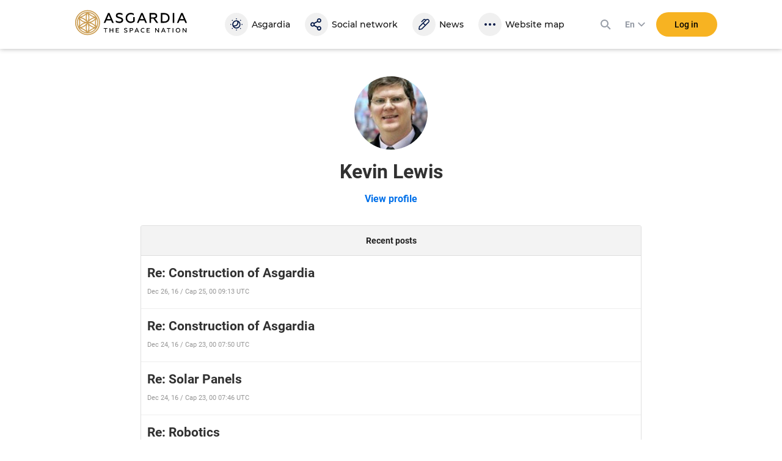

--- FILE ---
content_type: text/html; charset=utf-8
request_url: https://asgardia.space/en/forum/member/profile/26245/
body_size: 16741
content:






<!DOCTYPE html>
<html lang="en">
<head>
    
        <meta http-equiv="Content-Type" content="text/html; charset=utf-8"/>
        <meta name="viewport" content="width=device-width, maximum-scale=1.0">

        <title>Asgardia FORUM &mdash; Kevin Lewis profile
</title>
        <meta name="description" content=""/>
        <meta name="keywords" content=""/>
        <meta property="og:image" content="http://asgardia.space/assets/i/asgardia-forum-og.181497.jpg"/>
        <meta name="twitter:card" content="summary"></meta>
        <meta name="twitter:site" content="@AsgardiaSpace"></meta>
        <meta name="og:title" content="Asgardia Forum"></meta>
        <meta name="og:description" content="Asgardia Forum"></meta>

        <!--[if lt IE 9]>
        <script type="text/javascript" src="/assets/js/html5shiv.1be5f56beaab.js" charset="utf-8"></script>
        <![endif]-->

        
            <script type="text/javascript" src="/assets/js/vendor.ede7b588b8cf.js" charset="utf-8"></script>
        

    

    
    
        <link href="/assets/style/common.main.589a2f36a080.css" rel="stylesheet" type="text/css" />
        <link href="/assets/style/common.d8bd0e5ac774.css" rel="stylesheet" type="text/css" />
        <link href="/assets/style/common.space.002af39036bb.css" rel="stylesheet" type="text/css" />
        <link href="/assets/style/forum.c936f2d883a0.css" rel="stylesheet" type="text/css" />

        
        <link rel="stylesheet"
              href="https://fonts.googleapis.com/css?family=Exo+2:100,100i,200,200i,300,300i,400,400i,500,500i,600,600i,700,700i,800,800i,900,900i&amp;subset=cyrillic,latin-ext">
        <link rel="stylesheet"
              href="https://fonts.googleapis.com/css?family=PT+Mono:100,100i,200,200i,300,300i,400,400i,500,500i,600,600i,700,700i,800,800i,900,900i&amp;subset=cyrillic,latin-ext">
        <link rel="stylesheet"
              href="https://fonts.googleapis.com/css?family=PT+Serif:100,100i,200,200i,300,300i,400,400i,500,500i,600,600i,700,700i,800,800i,900,900i&amp;subset=cyrillic,latin-ext">
        

    
    <link href="/assets/style/forum_onemore.42d8e5ce7c21.css" rel="stylesheet" type="text/css" />

    
        <link href="/assets/style/common.d8bd0e5ac774.css" rel="stylesheet" type="text/css" />
        
            <link href="/assets/style/common.space.002af39036bb.css" rel="stylesheet" type="text/css" />
        
    


    <script type="text/javascript" src="/assets/js/templates.17dc9d54eb43.js" charset="utf-8"></script>



    
    

    
        <link href="/assets/style/fonts.686b11dc3f9a.css" rel="stylesheet" type="text/css" />
    

    
        
<link rel="apple-touch-icon" sizes="57x57" href="/assets/favicon/apple-icon-57x57.6141.png"/>
<link rel="apple-touch-icon" sizes="60x60" href="/assets/favicon/apple-icon-60x60.6697.png"/>
<link rel="apple-touch-icon" sizes="72x72" href="/assets/favicon/apple-icon-72x72.8951.png"/>
<link rel="apple-touch-icon" sizes="76x76" href="/assets/favicon/apple-icon-76x76.9557.png"/>
<link rel="apple-touch-icon" sizes="114x114" href="/assets/favicon/apple-icon-114x114.17203.png"/>
<link rel="apple-touch-icon" sizes="120x120" href="/assets/favicon/apple-icon-120x120.18597.png"/>
<link rel="apple-touch-icon" sizes="144x144" href="/assets/favicon/apple-icon-144x144.23873.png"/>
<link rel="apple-touch-icon" sizes="152x152" href="/assets/favicon/apple-icon-152x152.26003.png"/>
<link rel="apple-touch-icon" sizes="180x180" href="/assets/favicon/apple-icon-180x180.31920.png"/>
<link rel="icon" type="image/png" sizes="192x192"  href="/assets/favicon/android-icon-192x192.5520.png"/>
<link rel="icon" type="image/png" sizes="32x32" href="/assets/favicon/favicon-32x32.2371.png"/>
<link rel="icon" type="image/png" sizes="96x96" href="/assets/favicon/favicon-96x96.13101.png"/>
<link rel="icon" type="image/png" sizes="16x16" href="/assets/favicon/favicon-16x16.1092.png"/>
<link rel="manifest" href="/assets/favicon/manifest.3a6e2b42de85.json"/>
<meta name="msapplication-TileColor" content="#ffffff">
<meta name="msapplication-TileImage" content="/assets/favicon/ms-icon-144x144.23873.png"/>
<meta name="theme-color" content="#ffffff">

    

    <script type="text/javascript" charset="utf-8">

        var FROALA_KEY = 'QqburfqE-13vD2jjzC-21x==';
    </script>
</head>
<body class="forum body _nobreadcrumb">
<div class="page-wrap">
    
    <div id="panel2">
        
            






    
    <script type="text/javascript">
        
        window.Asgardian = {
            'self': null,
            'join_date': null,
            'first_name': null,
            'last_name': null,
            'profile_name': null,
            'email': null,
            'balance': 0,
            'is_authenticated': false,
            'is_resident': false,
            'citizen_id': null,
            
                'citizenship_end_date': '',
            
            'is_citizenship_fee_paid': false,
            'citizenship_end_date': null,
            'citizenship_status': "",
            'citizenship_status_expiring_at': null,
            'is_vote_constitution': false,
            'is_has_profile': false,
            'is_has_certificate': false,
            'is_has_photo': false,
            'is_accept_gdpr': false,
            'vote_constitution_number': null,
            'vote_constitution_date': null,
            'is_mayor_candidate': false,
            'is_mayor_fee_is_done': null,
            'is_exempt_from_fees': false,
            'is_first_100k': false,
            'is_gold_donator': false,
            'city_name': null,
            'country_name': null,
            'selected_lang': null
        }
    </script>
    



    
    <link href="/assets/style/header_new.c97ae07c1714.css" rel="stylesheet" type="text/css" />



    
        
            <div
                    class="modal modal_new login fade"
                    id="loginModal"
                    tabindex="-1"
                    role="dialog"
                    aria-labelledby="myLoginModal"
            >
                <div class="modal-dialog" role="document">
                    <div class="modal-content">
                        <button type="button" class="close" data-dismiss="modal" aria-label="Close">
                            <span aria-hidden="true">×</span>
                        </button>

                        <form action="/news/login/" class="form-with-pass form _joint login-form" method="post">
                            



<input type="hidden" name="next" data-is-next-field="" id="id_next" />



<p class="login-title">Please, log in</p>
<div class="form-group-holder">
    <div class="form-group required _wpholder _first">
        <input class="application-items form-control _mb" type="email" name="username" required="required">
        <span class="form-control__placeholder">E-mail</span>
    </div>

    <div class="form-group required _wpholder">
        <input class="application-items form-control" id="loginPassword" type="password" name="password"
                required="required">
        <span class="form-control__placeholder">Password</span>
        <a class="login-eye fa fa-eye"></a>
    </div>

    <button class="btn btn_bg-yellow2 btn_login btn_wloader"
            data-ga-event-click="login,login_click"
    ><span class="btn-txt">Log in</span>
        <span class="dot"></span>
        <span class="dot"></span>
        <span class="dot"></span>
    </button>
</div>
<div class="login-forgot">
    <p>
        <a class="" href="/en/password/reset">
            Forgot password?
        </a>
    </p>
</div>

<div class="clear"></div>

<div class="social-login _rounded clearfix">
    <a data-social-login="fb" class="fb" href="/accounts/facebook/login/"><img
            src="/assets/passport/img/fb.212.png"/><span>Facebook</span></a>
    <a data-social-login="gp" class="gp" href="/accounts/google/login/?method=oauth2"><img
            src="/assets/passport/img/gp.353.png"/><span>Google+</span></a>
    <a data-social-login="li" class="li" href="/accounts/linkedin/login/?method=oauth2"><img
            src="/assets/passport/img/li.237.png"/><span>LinkedIn</span></a>

</div>

                        </form>
                        <a
                                class="login-join" tabindex="0"
                                data-join-open data-ga-event-click="notlogin,clicknotlogin"
                        >
                            <span class="login-join__text">Not an Asgardian yet?</span>
                            <span class="login-join__button _desk">Register</span>
                            <span class="login-join__button _mob">Register New User</span>
                        </a>
                    </div>
                </div>
            </div>

            <script>
                var header_login_next_field = document.getElementById('id_next');
                if (header_login_next_field) {
                    header_login_next_field.value = document.location.href;
                }
            </script>
        
    

    
        
            <div id="join-form-holder">
                <form action="/news/join/" class="join-form" method="post">
                    <script>
                        document.write('<input type="hidden" id="join-form-next" name="next" value="' + document.location.href + '">');
                    </script>
                    <div class="modal modal_new registration joinModal1" tabindex="-1" role="dialog"
                            aria-labelledby="myJoinModal1">
                        




<div class="modal-dialog" role="document">
    <div class="modal-content">
        <div class="modal-header _noborder">
            <div class="registration-title _big">Registration</div>
            <button type="button" class="close" data-dismiss="modal" aria-label="Close"><span
                    aria-hidden="true">×</span></button>
        </div>
        <div class="form _joint">
            <div class="form-group-holder">
                
                
                <div class="form-group _wpholder _first">
                    <input type="email" name="email" class="form-control form-item-email" pattern="[0-9A-Za-z ,!#$%&amp;\&#39;*+-/=?^_`{|}~.&quot;(),:;&lt;&gt;@[\]]+" data-parsley-group="step1" required id="id_email" />
                    <span class="form-control__placeholder">Email</span>
                </div>
                <div class="clear"></div>
                
                
                <div class="form-group _wpholder">
                    
                    <span class="form-control__placeholder"></span>
                </div>
                
                <div class="form-group _wpholder">
                    
                    <span class="form-control__placeholder"></span>
                </div>
                
                <div class="form-group _wpholder _birth _last">
                    
                    <span class="form-control__placeholder"></span>
                </div>

                <div class="form-group registration-agree">
                    
                        
                    
                    
                    <div class="checkbox _custom">
                        <label tabindex="0">
                            <input type="checkbox" name="i_agree" data-parsley-group="step1" required id="id_i_agree" />
                            <span class="tick"></span>
                            I agree to the <a tabindex="0" href="/en/page/terms-of-service" target="_blank">Terms and
                            Conditions</a>
                        </label>
                    </div>
                    <div class="form-control__placeholder"></div>
                </div>

                <div class="form-group registration-agree">
                    <div class="checkbox _custom">
                        <label tabindex="0">
                            <input type="checkbox" name="i_agree_data_privacy" data-parsley-group="step1" required id="id_i_agree_data_privacy" />
                            <span class="tick"></span>
                            I agree with <a tabindex="0" href="/en/page/data-protection" target="_blank">Data
                            protection policy</a>
                        </label>
                    </div>
                    <div class="form-control__placeholder"></div>
                </div>

                
                    <div class="form-group form-group-captcha">
                        
                        <img src="/captcha/image/62620282af7f7029e3e0011c5ee2f27404cb311c/" alt="captcha" class="captcha" />
<input type="hidden" name="captcha_0" value="62620282af7f7029e3e0011c5ee2f27404cb311c" required id="id_captcha_0" /><input type="text" name="captcha_1" required id="id_captcha_1" autocapitalize="off" autocomplete="off" autocorrect="off" spellcheck="false" />
                    </div>
                

            </div>

            <div class="social-login clearfix">
                <a data-social-registration data-social-login="fb" class="fb"
                   href="/accounts/facebook/login/"><img
                        src="/assets/passport/img/fb.212.png"/><span>Facebook</span></a>
                <a data-social-registration data-social-login="gp" class="gp"
                   href="/accounts/google/login/?method=oauth2"><img
                        src="/assets/passport/img/gp.353.png"/><span>Google+</span></a>
                <a data-social-registration data-social-login="li" class="li"
                   href="/accounts/linkedin/login/?method=oauth2"><img
                        src="/assets/passport/img/li.237.png"/><span>LinkedIn</span></a>
            </div>
            <a data-join-validate tabindex="0" class="form-bigbutton">Register</a>
        </div>

        <a tabindex="0" class="login-join" data-join-tologin><span
                class="login-join__text">I have an account</span><span class="login-join__button">Login</span></a>
    </div>
</div>

                    </div>
                </form>
            </div>
        
    

    <div class="h-header">
        <div class="header">
            <div class="header__main">
                <div class="header__left">
                    <a data-mobile-menu-toggle class="header__mobile-menu-link">
                        <svg width="24" height="24" xmlns="http://www.w3.org/2000/svg" viewBox="0 0 24 24"><path d="M3 6h18v2H3V6zm0 5h18v2H3v-2zm0 5h18v2H3v-2z"></path></svg>
                    </a>
                </div>

                <div class="header__logo-link">
                    <a href="/">
                        <svg viewBox="0 0 2176 512">
    <path
        d="M561.74,260.66l82.69-189.98h28.64l82.69,189.98h-31.89l-20.54-46.94h-89.71l-20.26,46.94
        C593.37,260.66,561.74,260.66,561.74,260.66z M623.92,187.51h69.19l-34.58-79.32l-34.6,79.33V187.51z M792.84,243.93v-32.11
        c7.56,6.73,17.82,12.41,30.56,17.28c12.43,4.76,25.62,7.23,38.93,7.29c24.87,0,43.76-10.53,43.76-28.07c0-7.55-3.8-13.49-8.37-17.54
        c-2.17-1.89-5.39-3.8-9.74-5.68c-8.65-4.05-13.8-5.42-25.95-8.91l-3.8-1.07c-8.3-2.28-16.5-4.89-24.58-7.83
        c-5.64-2.14-11.88-5.42-18.92-9.43c-13.8-8.62-19.45-20.78-19.45-38.06c0-31.32,26.21-51.55,68.64-51.55
        c22.68,0,42.95,5.12,60.55,15.66v29.69c-19.19-11.6-39.19-17.54-60.01-17.54c-25.94,0-38.63,9.99-38.63,24.02
        c0,8.11,4.61,12.42,11.07,16.98c3.5,2.19,12.17,4.87,16.74,6.76l21.64,6.19c14.31,4.31,22.68,7.55,34.57,14.04
        c16.76,8.92,25.69,22.41,26.76,43.7c0,17.54-7.01,31.33-20.81,41.3c-13.8,9.99-31.08,15.12-51.9,15.12
        c-28.92,0-52.43-6.75-71.06-20.24L792.84,243.93z M1011.98,236.64c-18.63-18.61-28.11-42.09-28.11-70.42s9.44-51.8,28.38-70.15
        c18.92-18.62,42.67-27.79,71.05-27.79c22.99,0,42.43,5.38,58.38,16.17v29.4c-17.31-11.86-36.21-17.79-56.5-17.79
        c-20.54,0-37.56,6.48-50.8,19.71c-13.25,13.22-20,29.95-20,50.73s6.5,37.76,19.44,50.73c13.25,12.68,29.19,19.17,48.38,19.17
        s34.58-5.42,45.68-15.91v-68.88h29.74v80.97c-15.39,18.35-43.76,31.58-75.38,31.58c-27.82,0-51.34-9.18-70.27-27.53L1011.98,236.64z
         M1201.17,260.66l82.69-189.98h28.64l82.69,189.98h-31.89l-20.54-46.94h-89.71l-20.26,46.94
        C1232.8,260.66,1201.17,260.66,1201.17,260.66z M1263.35,187.51h69.19l-34.58-79.33C1297.96,108.18,1263.35,187.51,1263.35,187.51z
         M1443.61,260.66V71.75h86.19c19.19,0,34.58,4.87,45.68,14.84c11.07,9.99,16.74,22.92,16.74,38.87c0,25.91-15.12,45.87-41.06,52.07
        l59.45,83.13h-35.93l-57.01-79.89h-44.32v79.89H1443.61z M1473.34,154.58h54.58c21.61,0,34.32-9.98,34.32-28.07
        c0-17.28-12.71-27.53-34.32-27.53h-54.58C1473.34,98.98,1473.34,154.58,1473.34,154.58z M1660.64,260.66V71.75h66.75
        c30.56,0,55.13,8.91,74.32,26.46c19.19,17.53,28.93,40.2,28.93,68.01s-9.74,50.74-28.93,68.28c-19.19,17.53-43.76,26.16-74.32,26.16
        H1660.64z M1690.34,233.4h34.32c23.51,0,42.18-5.94,55.39-18.1c13.22-12.15,20.01-28.33,20.01-49.12s-6.76-36.96-20.01-49.12
        c-13.24-12.15-31.87-18.09-55.39-18.09h-34.32V233.4z M1891.19,260.66V71.75h29.7v188.91H1891.19z M1970.9,260.66l82.69-189.98
        h28.64l82.69,189.98h-31.89l-20.54-46.94h-89.71l-20.26,46.94H1970.9z M2033.06,187.51h69.19l-34.57-79.33L2033.06,187.51z
         M561.74,360.85h70.31v12.35h-28.47v73.44h-13.47v-73.43h-28.38v-12.37V360.85z M673.79,446.64v-85.79h13.49v33.84h44.81v-33.84
        h13.48v85.8h-13.48v-39.6h-44.82v39.59H673.79z M793.96,446.64v-85.79h61.11v12.37h-47.62v21.44h38.77v12.36h-38.77v27.19h49.21
        v12.37h-62.7v0.06L793.96,446.64z M953.38,439.03v-14.57c3.44,3.09,8.1,5.64,13.87,7.84c5.9,2.2,11.77,3.3,17.67,3.3
        c11.28,0,19.88-4.8,19.88-12.75c-0.05-3.08-1.44-5.98-3.8-7.96c-1.33-1.06-2.81-1.93-4.39-2.57c-3.93-1.85-6.27-2.46-11.78-4.05
        l-1.72-0.48c-3.77-1.04-7.5-2.23-11.17-3.56c-2.97-1.2-5.85-2.63-8.6-4.28c-6.26-3.92-8.85-9.46-8.85-17.29
        c0-14.21,11.9-23.42,31.18-23.42c10.31,0,19.52,2.34,27.49,7.13v13.47c-8.72-5.27-17.8-7.96-27.23-7.96
        c-11.77,0-17.54,4.52-17.54,10.9c0,3.69,2.08,5.64,5.02,7.74c1.59,0.97,5.51,2.2,7.62,3.08l9.82,2.81
        c6.52,1.97,10.31,3.44,15.72,6.38c7.61,4.05,11.67,10.17,12.16,19.84c0,7.97-3.18,14.21-9.46,18.75
        c-6.29,4.54-14.11,6.86-23.57,6.86C972.53,448.22,961.83,445.15,953.38,439.03z M1062.86,446.64v-85.79h36.97
        c8.94,0,15.95,2.34,20.97,7.01c5.15,4.52,7.72,10.55,7.72,17.9c0,7.48-2.57,13.6-7.72,18.39c-5.02,4.79-12.03,7.13-20.97,7.13
        h-23.44v35.41h-13.53v-0.04V446.64z M1076.35,398.82h22.34c10.18,0,16.21-4.66,16.21-12.88c0-8.22-6-12.75-16.21-12.75h-22.34v25.65
        V398.82z M1154.55,446.64l37.54-86.29h13l37.54,86.29h-14.49l-9.33-21.34h-40.76l-9.22,21.34h-14.27L1154.55,446.64z
         M1182.79,413.43h31.41l-15.72-36.04l-15.7,36.04H1182.79z M1286.72,435.73c-8.6-8.46-12.91-19.13-12.91-31.99
        c0-12.85,4.31-23.54,12.91-31.85c8.59-8.46,19.39-12.64,32.38-12.64c8.82,0,16.57,1.98,23.31,5.77v13.6
        c-6.89-4.48-14.96-6.82-23.18-6.73c-8.94,0-16.57,3.08-22.56,9.06c-6.03,5.99-8.94,13.6-8.94,22.8c0,9.19,3.08,16.89,9.07,22.92
        c6.13,5.99,13.75,8.93,22.96,8.93c9.69,0,17.93-2.55,24.53-7.84v13.6c-7.13,4.54-15.46,6.86-25.15,6.86
        C1306.23,448.22,1295.44,444.05,1286.72,435.73z M1387.88,446.64v-85.79h61.11v12.37h-47.62v21.44h38.77v12.36h-38.77v27.19h49.21
        v12.37h-62.7v0.06V446.64z M1552.43,446.64v-85.79h11.77l48.5,62.13v-62.13h13.26v85.8h-11.4l-48.88-62.41v62.39h-13.26H1552.43z
         M1666.33,446.64l37.55-86.29h12.99l37.55,86.29h-14.49l-9.35-21.34h-40.76l-9.2,21.34
        C1680.63,446.64,1666.33,446.64,1666.33,446.64z M1694.57,413.43h31.41l-15.72-36.04L1694.57,413.43z M1775.94,360.85h70.33v12.35
        h-28.47v73.44h-13.49v-73.43h-28.33v-12.37h-0.04L1775.94,360.85z M1888.6,446.64v-85.79h13.53v85.8h-13.53V446.64z M1991.95,448.22
        c-12.64,0-23.07-4.3-31.41-12.75c-8.23-8.57-12.39-19.13-12.39-31.75c0-12.64,4.18-23.16,12.39-31.64
        c8.34-8.57,18.77-12.88,31.41-12.88c12.65,0,23.09,4.31,31.42,12.88c8.32,8.46,12.52,19,12.52,31.64c0,12.62-4.19,23.15-12.52,31.75
        C2015.04,443.92,2004.6,448.22,1991.95,448.22z M1991.95,435.6c8.47,0,15.6-3.08,21.38-9.06c5.76-6.13,8.72-13.73,8.72-22.8
        c0-9.06-2.96-16.67-8.72-22.66c-5.47-6-13.26-9.35-21.38-9.19c-8.46,0-15.59,3.08-21.36,9.19c-5.77,5.99-8.59,13.6-8.59,22.66
        c0,9.07,2.81,16.67,8.59,22.8C1976.11,432.44,1983.87,435.73,1991.95,435.6z M2081.17,446.64v-85.79h11.77l48.48,62.13v-62.13h13.25
        v85.8h-11.41l-48.86-62.39v62.39h-13.23V446.64z"
    />
    <path
        fill="#CB9D52"
        d="M251.09,49.54c-113.84,0-206.47,92.62-206.47,206.47c0,113.83,92.62,206.46,206.47,206.46
        c113.83,0,206.46-92.62,206.46-206.46c0.03-113.84-92.59-206.47-206.45-206.47H251.09z M249.68,231.84
        c-20.22-47.16-20.22-100.56,0-147.72c0.34-0.78,1.26-1.14,2.04-0.79c0.36,0.16,0.64,0.44,0.79,0.79
        c20.22,47.16,20.22,100.56,0,147.72c-0.34,0.78-1.26,1.14-2.04,0.79C250.12,232.48,249.84,232.2,249.68,231.84z M252.52,280.18
        c20.22,47.17,20.22,100.56,0,147.73c-0.34,0.78-1.26,1.14-2.04,0.79c-0.36-0.16-0.64-0.44-0.79-0.79
        c-20.22-47.16-20.22-100.56,0-147.72c0.34-0.78,1.26-1.14,2.04-0.79c0.36,0.16,0.64,0.44,0.79,0.79V280.18z M317.23,254.58
        c29.06-9.92,55.54-26.2,77.53-47.63c1.05-1.01,2.8-0.14,2.6,1.31c-2.25,15.97-3.37,32.07-3.34,48.2c0,16.44,1.1,32.37,3.19,47.17
        c0.22,1.46-1.52,2.32-2.59,1.31c-21.97-21.36-48.41-37.58-77.42-47.48c-0.79-0.29-1.2-1.17-0.91-1.96
        C316.45,255.06,316.8,254.73,317.23,254.58z M399.27,343.19c-50.97-6.07-97.22-32.77-127.96-73.87c-0.51-0.68-0.36-1.65,0.32-2.15
        c0.31-0.23,0.7-0.34,1.09-0.29c50.96,6.07,97.21,32.77,127.95,73.86c0.51,0.67,0.38,1.63-0.29,2.14c-0.32,0.24-0.71,0.35-1.11,0.3
        V343.19z M271.3,242.71c30.74-41.11,76.99-67.81,127.96-73.86c0.85-0.08,1.6,0.54,1.68,1.38c0.04,0.37-0.06,0.75-0.28,1.05
        c-30.74,41.1-76.99,67.8-127.95,73.86c-0.84,0.09-1.6-0.52-1.69-1.37C270.98,243.39,271.08,243.01,271.3,242.71z M282.92,198
        c5.93-30.13,5.08-61.2-2.48-90.96c-0.23-0.81,0.24-1.64,1.05-1.87c0.48-0.13,0.99-0.03,1.37,0.29c12.7,9.93,26.08,18.95,40.06,26.98
        c13.66,7.92,27.85,14.88,42.47,20.83c1.36,0.53,1.24,2.47-0.19,2.89c-29.48,8.35-56.74,23.12-79.82,43.27
        c-1.08,0.98-2.77,0-2.48-1.42L282.92,198z M216.78,199.43c-23.12-20.2-50.45-35.01-80-43.33c-1.43-0.38-1.53-2.32-0.15-2.89
        c14.95-6.02,29.46-13.11,43.4-21.21c13.68-7.86,26.8-16.67,39.25-26.36c0.67-0.51,1.63-0.39,2.14,0.28c0.28,0.37,0.38,0.85,0.27,1.3
        c-7.52,29.7-8.35,60.69-2.41,90.75c0.18,0.82-0.35,1.64-1.17,1.81c-0.48,0.1-0.97-0.03-1.34-0.35H216.78z M229.49,245.14
        c-50.97-6.05-97.23-32.76-127.95-73.88c-0.5-0.68-0.36-1.65,0.32-2.15c0.31-0.23,0.69-0.33,1.07-0.29
        c50.98,6.04,97.24,32.76,127.96,73.89c0.51,0.68,0.36,1.65-0.32,2.15c-0.31,0.23-0.7,0.34-1.09,0.29L229.49,245.14z M184.96,257.45
        c-29.06,9.92-55.54,26.2-77.53,47.63c-1.05,1.01-2.8,0.14-2.6-1.31c2.18-15.1,3.34-31.37,3.34-48.2c0-16.44-1.1-32.37-3.19-47.17
        c-0.22-1.46,1.52-2.32,2.59-1.31c21.97,21.36,48.39,37.57,77.38,47.48c0.8,0.28,1.21,1.15,0.93,1.95
        C185.74,256.95,185.4,257.29,184.96,257.45z M230.89,269.3c-30.73,41.12-76.99,67.82-127.96,73.86c-0.85,0.08-1.6-0.54-1.68-1.38
        c-0.04-0.37,0.06-0.75,0.28-1.05c30.74-41.1,76.99-67.8,127.95-73.86c0.84-0.09,1.6,0.52,1.69,1.37
        C231.22,268.62,231.12,269,230.89,269.3z M219.28,314.01c-5.93,30.13-5.08,61.2,2.48,90.96c0.35,1.43-1.25,2.51-2.42,1.58
        c-12.69-9.94-26.08-18.96-40.06-26.98c-13.66-7.92-27.85-14.88-42.47-20.83c-1.36-0.53-1.24-2.47,0.19-2.89
        c29.48-8.35,56.74-23.12,79.82-43.27c1.08-0.98,2.77,0,2.48,1.42V314.01z M285.42,312.55c23.12,20.2,50.45,35.01,80,43.33
        c1.43,0.39,1.53,2.32,0.15,2.89c-14.95,6.02-29.46,13.11-43.4,21.21c-13.68,7.86-26.8,16.67-39.25,26.36
        c-0.67,0.51-1.63,0.39-2.14-0.28c-0.28-0.37-0.38-0.85-0.27-1.3c7.53-29.72,8.34-60.77,2.41-90.75c-0.29-1.43,1.4-2.41,2.51-1.46
        L285.42,312.55z M424.25,327.41c-0.57,1.34-2.53,1.2-2.89-0.21c-5.2-20.16-8.16-45.06-8.16-70.76c0-25.98,3.01-51.06,8.31-71.31
        c0.36-1.4,2.32-1.55,2.89-0.22c9.28,22.55,14.05,46.71,14.03,71.1C438.43,280.51,433.61,304.77,424.25,327.41z M399.38,141.74
        c0.51,0.67,0.37,1.63-0.3,2.14c-0.38,0.29-0.88,0.38-1.34,0.25c-20.04-5.56-43.04-15.46-65.25-28.27
        c-22.52-12.98-42.74-28.15-57.64-42.86c-1.04-1.01-0.17-2.79,1.25-2.59c48.89,6.6,93.2,32.23,123.28,71.33H399.38z M226.4,70.35
        c1.46-0.17,2.29,1.58,1.25,2.62c-14.86,14.63-34.97,29.64-57.21,42.48c-22.46,12.95-45.64,22.9-65.8,28.41
        c-1.4,0.38-2.53-1.25-1.64-2.41C132.55,103.38,176.4,76.98,226.4,70.35z M77.96,184.61c0.57-1.34,2.53-1.2,2.89,0.21
        c5.21,20.16,8.16,45.06,8.16,70.76c0,25.94-3.01,51.06-8.31,71.31c-0.36,1.4-2.32,1.55-2.89,0.22
        c-18.77-45.65-18.71-96.87,0.15-142.48V184.61z M102.8,370.29c-0.51-0.67-0.37-1.63,0.3-2.14c0.38-0.29,0.88-0.38,1.34-0.25
        c20.04,5.56,43.04,15.46,65.25,28.27c22.5,12.98,42.71,28.11,57.6,42.86c1.05,1.01,0.19,2.79-1.24,2.59
        C176.07,434.92,132.26,408.4,102.8,370.29z M275.82,441.68c-1.46,0.17-2.29-1.58-1.25-2.62c14.86-14.63,34.97-29.64,57.21-42.48
        c22.46-12.95,45.64-22.9,65.8-28.41c1.4-0.38,2.53,1.25,1.64,2.41C369.67,408.66,325.82,435.06,275.82,441.68z M251.09,16
        C118.75,16,11.08,123.68,11.08,256.01C11.08,388.34,118.76,496,251.09,496c132.34,0,239.99-107.67,239.99-239.99
        C491.12,123.67,383.45,16,251.1,16H251.09z M251.09,476.85c-121.79,0-220.86-99.06-220.86-220.85
        c0-121.75,99.09-220.86,220.86-220.86c121.75,0,220.85,99.06,220.85,220.86C471.94,377.79,372.88,476.85,251.09,476.85z"
    />
</svg>

                        <div class="header__logo-black"></div>
                    </a>
                </div>

                <div class="header__navigation">
                    


<div class="header__navigation-header">
    
    <strong>Menu</strong>
    <svg data-mobile-menu-toggle width="24" height="24" class="header__navigation-close" xmlns="http://www.w3.org/2000/svg" viewBox="0 0 24 24"><path d="M19 6.41L17.59 5 12 10.59 6.41 5 5 6.41 10.59 12 5 17.59 6.41 19 12 13.41 17.59 19 19 17.59 13.41 12 19 6.41z"></path></svg>
</div>

<a class="header__navigation-link" id="header-navigation-link-asgardia" title="Asgardia" href="/en/stations/head-of-nation">
    <svg xmlns="http://www.w3.org/2000/svg" viewBox="0 0 24 24" width="24" height="24"><path d="M12,2c0.5,0,0.8,0.4,0.8,0.8S12.4,3.7,12,3.7c-0.5,0-0.8-0.4-0.8-0.8S11.5,2,12,2 M12,20.3 c0.5,0,0.8,0.4,0.8,0.8S12.4,22,12,22s-0.8-0.4-0.8-0.8S11.5,20.3,12,20.3 M2.8,11.2c0.5,0,0.8,0.4,0.8,0.8s-0.4,0.8-0.8,0.8 S2,12.5,2,12S2.4,11.2,2.8,11.2 M21.1,11.2c0.5,0,0.8,0.3,0.9,0.8s-0.3,0.8-0.8,0.9c0,0,0,0-0.1,0c-0.5,0-0.8-0.4-0.8-0.9 C20.3,11.5,20.7,11.2,21.1,11.2 M5.3,4.5c0.5,0,0.8,0.4,0.8,0.8S5.8,6.2,5.3,6.2c-0.5,0-0.8-0.4-0.8-0.8C4.5,4.9,4.9,4.5,5.3,4.5 M18.6,17.8c0.5,0,0.8,0.4,0.8,0.8c0,0.5-0.4,0.8-0.8,0.8c0,0,0,0,0,0c-0.5,0-0.8-0.4-0.8-0.8S18.2,17.8,18.6,17.8L18.6,17.8 M5.3,17.8c0.5,0,0.8,0.4,0.8,0.8s-0.4,0.8-0.8,0.8c-0.5,0-0.8-0.4-0.8-0.8S4.9,17.8,5.3,17.8 M18.6,4.5c0.5,0,0.8,0.3,0.9,0.8 c0,0.5-0.3,0.8-0.8,0.9c0,0,0,0-0.1,0c-0.5,0-0.8-0.4-0.8-0.9C17.9,4.9,18.2,4.5,18.6,4.5 M12,17c-1.5,0-2.9-0.6-3.8-1.8 c0.3,0,0.5,0.1,0.8,0.1c3.5,0,6.3-2.9,6.3-6.5c0-0.2,0-0.4,0-0.6c2.1,1.8,2.3,5,0.5,7.1C14.8,16.4,13.4,17,12,17 M12,7 c0.4,0,0.8,0.1,1.2,0.2c1,2.4-0.1,5.1-2.5,6.1c-1.2,0.5-2.5,0.5-3.6,0C7,12.8,7,12.4,7,12C7,9.2,9.2,7,12,7 M18.6,12 c0-3.7-3-6.7-6.7-6.7s-6.7,3-6.7,6.7c0,0,0,0,0,0c0,3.7,3,6.7,6.7,6.7C15.7,18.7,18.6,15.7,18.6,12"></path></svg>
    
    <span class="header__navigation-text" data-title="Asgardia">Asgardia</span>
</a>
<a class="header__navigation-link" title="Social" href="/en/social/">
   <svg xmlns="http://www.w3.org/2000/svg" viewBox="0 0 24 24" width="24" height="24">
      <path d="M16.3,16.4c1,0,1.8,0.8,1.8,1.8S17.3,20,16.3,20s-1.8-0.8-1.8-1.8C14.6,17.3,15.3,16.4,16.3,16.4z M5.7,13.8
         c-1,0-1.8-0.8-1.8-1.8s0.8-1.8,1.8-1.8S7.4,11,7.4,12S6.7,13.8,5.7,13.8z M16.3,3.8c1,0,1.8,0.8,1.8,1.8s-0.8,1.8-1.8,1.8
         s-1.8-0.8-1.8-1.8S15.3,3.8,16.3,3.8z M16.3,9.2c2,0,3.6-1.7,3.6-3.7S18.2,2,16.3,2c-2,0-3.6,1.7-3.6,3.7c0,0.4,0.1,0.8,0.2,1.1
         L8,9.3C6.6,7.9,4.3,8,3,9.6s-1.2,3.8,0.2,5.1c1.3,1.2,3.4,1.2,4.8,0l4.9,2.6c-0.1,0.3-0.2,0.8-0.2,1.1c0,2,1.6,3.7,3.6,3.7
         c2,0,3.6-1.6,3.6-3.7c0-2-1.6-3.7-3.6-3.7c-0.9,0-1.8,0.3-2.4,1L9,13.1c0.2-0.8,0.2-1.6,0-2.3l4.9-2.6C14.6,8.9,15.4,9.2,16.3,9.2z"></path>
   </svg>
   
   <span class="header__navigation-text" data-title="Social">Social network</span>
</a>
<div class="header__navigation-children">
    
    <a class="header__navigation-child" title="Dashboard" href="/en/login">Dashboard</a>
    
    <a class="header__navigation-child" title="Communities" href="/social/communities">Communities</a>
    
    <a class="header__navigation-child" title="Events" href="/social/events">Events</a>
    
    <a class="header__navigation-child" title="Asgardians" href="/social/users">Asgardians</a>
    
    <a class="header__navigation-child" title="Map" href="/social/map">Map</a>
</div>
<a class="header__navigation-link" id="header-navigation-link-news" title="News" href="/en/news">
    <svg width="24" height="24" viewBox="0 0 24 24" xmlns="http://www.w3.org/2000/svg">
     <path d="M20.0083 3.99889C19.6926 3.68296 19.3178 3.43234 18.9052 3.26135C18.4926 3.09036 18.0504 3.00236 17.6038 3.00236C17.1572 3.00236 16.715 3.09036 16.3024 3.26135C15.8899 3.43234 15.515 3.68296 15.1993 3.99889L15.0044 4.1901L14.5733 3.75145C14.0907 3.27022 13.4369 3 12.7554 3C12.0739 3 11.4202 3.27022 10.9375 3.75145L7.72902 6.96441C7.62222 7.06886 7.54906 7.20283 7.5189 7.34915C7.48874 7.49546 7.50297 7.64746 7.55975 7.78563C7.61654 7.92381 7.7133 8.04186 7.83763 8.12466C7.96195 8.20746 8.10817 8.25123 8.25753 8.25035C8.35645 8.25043 8.4544 8.23092 8.54575 8.19296C8.6371 8.155 8.72004 8.09932 8.78978 8.02915L12.0058 4.81994C12.2079 4.62007 12.4806 4.50797 12.7648 4.50797C13.049 4.50797 13.3217 4.62007 13.5238 4.81994L13.9436 5.25108L9.97798 9.21761L3.98076 15.2161C3.86564 15.3255 3.78821 15.4686 3.75962 15.6248L3.00996 20.1237C2.9906 20.2413 2.99954 20.3618 3.03605 20.4752C3.07255 20.5887 3.13557 20.6918 3.21987 20.776C3.29049 20.8471 3.37464 20.9033 3.46735 20.9413C3.56006 20.9793 3.65944 20.9983 3.75962 20.9972C3.80076 21.0009 3.84216 21.0009 3.88331 20.9972L8.38122 20.2474C8.53601 20.2219 8.67891 20.1485 8.78978 20.0375L20.0083 8.80896C20.6435 8.16976 21 7.30515 21 6.40393C21 5.50271 20.6435 4.63809 20.0083 3.99889V3.99889ZM7.8827 18.7965L4.6592 19.3364L5.21019 16.1234L10.5065 10.811L13.194 13.4991L7.8827 18.7965ZM18.9476 7.74797L14.2547 12.4381L11.5672 9.74998L16.2601 5.05988C16.6216 4.7132 17.103 4.51964 17.6038 4.51964C18.1046 4.51964 18.5861 4.7132 18.9476 5.05988C19.3021 5.41731 19.5011 5.90042 19.5011 6.40393C19.5011 6.90744 19.3021 7.39054 18.9476 7.74797V7.74797Z"/>
     </svg>
     
   <span class="header__navigation-text" data-title="News">News</span>
</a>
<a class="header__navigation-link" title="More" data-main-menu-toggle aria-current="page">
   <svg xmlns="http://www.w3.org/2000/svg" viewBox="0 0 24 24" width="24" height="24">
      <circle cx="5" cy="12" r="2"></circle>
      <circle cx="12" cy="12" r="2"></circle>
      <circle cx="19" cy="12" r="2"></circle>
   </svg>
   
   <span class="header__navigation-text header__navigation-text_more" data-title="More">Website map</span>
</a>

                </div>

                <div class="header__right">
                    <svg width="24" height="24" class="head-search-trigger header__icon-search" xmlns="http://www.w3.org/2000/svg" viewBox="0 0 24 24">
                        <path d="M10.5 4a6.5 6.5 0 0 1 6.5 6.5c0 1.61-.59 3.09-1.56 4.23l.27.27h.79l4 4-1.5 1.5-4-4v-.79l-.27-.27A6.516 6.516 0 0 1 10.5 17a6.5 6.5 0 1 1 0-13zm0 2C8 6 6 8 6 10.5S8 15 10.5 15s4.5-2 4.5-4.5S13 6 10.5 6z"></path>
                    </svg>

                    
                        
                        
                        
                        <div class="switch-lang-global" id="switch-lang-global" data-current-code="en" aria-haspopup="true" aria-expanded="false" data-toggle="dropdown">
                            <form class="hidden" action="/switch-lang/" method="post">
                                <select name="language">
                                    
                                        <option
                                                value="en"
                                                selected
                                        >
                                            English (en)
                                        </option>
                                    
                                        <option
                                                value="es"
                                                
                                        >
                                            español (es)
                                        </option>
                                    
                                        <option
                                                value="it"
                                                
                                        >
                                            italiano (it)
                                        </option>
                                    
                                        <option
                                                value="pt"
                                                
                                        >
                                            Português (pt)
                                        </option>
                                    
                                        <option
                                                value="ru"
                                                
                                        >
                                            Русский (ru)
                                        </option>
                                    
                                        <option
                                                value="ar"
                                                
                                        >
                                            العربيّة (ar)
                                        </option>
                                    
                                        <option
                                                value="hi"
                                                
                                        >
                                            Hindi (hi)
                                        </option>
                                    
                                        <option
                                                value="tr"
                                                
                                        >
                                            Türkçe (tr)
                                        </option>
                                    
                                        <option
                                                value="de"
                                                
                                        >
                                            Deutsch (de)
                                        </option>
                                    
                                        <option
                                                value="fr"
                                                
                                        >
                                            français (fr)
                                        </option>
                                    
                                        <option
                                                value="zh-hans"
                                                
                                        >
                                            简体中文 (zh-hans)
                                        </option>
                                    
                                        <option
                                                value="fa"
                                                
                                        >
                                            فارسی (fa)
                                        </option>
                                    
                                </select>
                            </form>

                            <svg xmlns="http://www.w3.org/2000/svg" viewBox="0 0 24 24" width="24" height="24" class="ea217f"><path d="M2,8.05l2.11-2.11L12,13.84l7.89-7.89L22,8.05l-10,10L2,8.05z"></path></svg>
                        </div>
                    

                    
                        
                        <a id="login-button" href="/en/login" class="button button_yellow header__button" >Log in</a>
                    
                </div>

                <div class="head-search">
                    
                    <input type="text" placeholder="Global search"/>
                    <a class="head-search__close head-search-trigger"></a>
                    <div class="preloader">
                        <svg xmlns="http://www.w3.org/2000/svg" viewBox="0 0 100 100" width="100" height="100"><circle fill="transparent" stroke="url(#gradient-header)" cx="50" cy="50" r="35"></circle><linearGradient id="gradient-header"><stop offset="25%" stop-color="#dadada" stop-opacity="1"></stop><stop offset="50%" stop-color="#dadada" stop-opacity=".5"></stop><stop offset="100%" stop-color="#dadada" stop-opacity="0"></stop></linearGradient></svg>
                    </div>
                    <div class="search-filters">
                        
                        <div class="filter active" data-filter="">All</div>
                        
                        <div class="filter" data-filter="u">Asgardians</div>
                        
                        <div class="filter" data-filter="b">Blogs</div>
                    </div>
                    <div class="head-search__results"></div>
                    
                    <a class="head-search__results-more">Show all results</a>
                </div>


            </div>

            
    <nav id="menu" class="menu" data-slideout-ignore><ul class="menu__box clearfix" id="menu-ul" data-menu-container><li class="menu__column _lvl_1 _withmenu" id="menu-123"><a
                            class="menu__title"
                            
                            
                            data-amplitude-event="site map - Asgardia link clicked"
                        >
                            Asgardia
                            
                        </a><ul><li class="_lvl_2 _nomenu"><a
                                            id="menu-124" href="https://asgardia.space/page/word"
                                            class="m_link"
                                            
                                            data-amplitude-event="site map - Asgardia - Concept link clicked"
                                        >
                                            Concept
                                        </a></li><li class="_lvl_2 _nomenu"><a
                                            id="menu-126" href="/constitution/"
                                            class="m_link"
                                            
                                            data-amplitude-event="site map - Asgardia - Constitution link clicked"
                                        >
                                            Constitution
                                        </a></li><li class="_lvl_2 _nomenu"><a
                                            id="menu-127" href="https://asgardia.space/national-symbols/"
                                            class="m_link"
                                            
                                            data-amplitude-event="site map - Asgardia - National Symbols link clicked"
                                        >
                                            National Symbols
                                        </a></li><li class="_lvl_2 _nomenu"><a
                                            id="menu-128" href="/calendar"
                                            class="m_link"
                                            
                                            data-amplitude-event="site map - Asgardia - Asgardian Calendar link clicked"
                                        >
                                            Asgardian Calendar
                                        </a></li><li class="_lvl_2 _nomenu"><a
                                            id="menu-200" href="https://asgardia.space/en/independence-declaration"
                                            class="m_link"
                                            
                                            data-amplitude-event="site map - Asgardia - Declaration of Independence link clicked"
                                        >
                                            Declaration of Independence
                                        </a></li><li class="_lvl_2 _nomenu"><a
                                            id="menu-130" href="https://asgardia.space/page/media"
                                            class="m_link"
                                            
                                            data-amplitude-event="site map - Asgardia - Press Center link clicked"
                                        >
                                            Press Center
                                        </a></li><li class="_lvl_2 _nomenu"><a
                                            id="menu-180" href="https://asgardia.space/en/brochure"
                                            class="m_link"
                                            
                                            data-amplitude-event="site map - Asgardia - Brochure link clicked"
                                        >
                                            Brochure
                                        </a></li><li class="_lvl_2 _nomenu"><a
                                            id="menu-190" href="https://asgardia.space/en/pages/structure"
                                            class="m_link"
                                            
                                            data-amplitude-event="site map - Asgardia - State Structure link clicked"
                                        >
                                            State Structure
                                        </a></li><li class="_lvl_2 _nomenu"><a
                                            id="menu-189" href="https://asgardia.space/en/pages/mission"
                                            class="m_link"
                                            
                                            data-amplitude-event="site map - Asgardia - Mission link clicked"
                                        >
                                            Mission
                                        </a></li><li class="_lvl_2 _nomenu"><a
                                            id="menu-198" href="https://asgardia.space/en/the-first-five-years"
                                            class="m_link"
                                            
                                            data-amplitude-event="site map - Asgardia - Asgardia: the First Five Years link clicked"
                                        >
                                            Asgardia: the First Five Years
                                        </a></li></ul></li><li class="menu__column _lvl_1 _withmenu" id="menu-174"><a
                            class="menu__title"
                            
                            
                            data-amplitude-event="site map - Head of Nation link clicked"
                        >
                            Head of Nation
                            
                        </a><ul><li class="_lvl_2 _nomenu"><a
                                            id="menu-147" href="https://asgardia.space/stations/head-of-nation"
                                            class="m_link"
                                            
                                            data-amplitude-event="site map - Head of Nation - Biography link clicked"
                                        >
                                            Biography
                                        </a></li><li class="_lvl_2 _nomenu"><a
                                            id="menu-155" href="https://asgardia.space/documents/head-of-nation/"
                                            class="m_link"
                                            
                                            data-amplitude-event="site map - Head of Nation - Documents link clicked"
                                        >
                                            Documents
                                        </a></li><li class="_lvl_2 _nomenu"><a
                                            id="menu-185" href="https://asgardia.space/page/administration"
                                            class="m_link"
                                            
                                            data-amplitude-event="site map - Head of Nation - Administration link clicked"
                                        >
                                            Administration
                                        </a></li><li class="_lvl_2 _nomenu"><a
                                            id="menu-177" href="/news/tag/head%20of%20nation"
                                            class="m_link"
                                            
                                            data-amplitude-event="site map - Head of Nation - News link clicked"
                                        >
                                            News
                                        </a></li><li class="_lvl_2 _nomenu"><a
                                            id="menu-176" href="https://asgardia.space/inauguration/"
                                            class="m_link"
                                            
                                            data-amplitude-event="site map - Head of Nation - Inauguration link clicked"
                                        >
                                            Inauguration
                                        </a></li></ul></li><li class="menu__column _lvl_1 _withmenu" id="menu-146"><a
                            class="menu__title"
                            
                            
                            data-amplitude-event="site map - Governance link clicked"
                        >
                            Governance
                            
                        </a><ul><li class="_lvl_2 _nomenu"><a
                                            id="menu-169" href="https://asgardia.space/stations/parliament"
                                            class="m_link"
                                            
                                            data-amplitude-event="site map - Governance - Parliament link clicked"
                                        >
                                            Parliament
                                        </a></li><li class="_lvl_2 _nomenu"><a
                                            id="menu-170" href="https://asgardia.space/stations/government"
                                            class="m_link"
                                            
                                            data-amplitude-event="site map - Governance - Government link clicked"
                                        >
                                            Government
                                        </a></li><li class="_lvl_2 _nomenu"><a
                                            id="menu-148" href="https://asgardia.space/stations/supreme-space-council"
                                            class="m_link"
                                            
                                            data-amplitude-event="site map - Governance - Supreme Space Council link clicked"
                                        >
                                            Supreme Space Council
                                        </a></li><li class="_lvl_2 _nomenu"><a
                                            id="menu-153" href="https://asgardia.space/stations/court"
                                            class="m_link"
                                            
                                            data-amplitude-event="site map - Governance - Court link clicked"
                                        >
                                            Court
                                        </a></li><li class="_lvl_2 _nomenu"><a
                                            id="menu-181" href="https://asgardia.space/page/asgardia_vacancies"
                                            class="m_link"
                                            
                                            data-amplitude-event="site map - Governance - Careers link clicked"
                                        >
                                            Careers
                                        </a></li></ul></li><li class="menu__column _lvl_1 _withmenu" id="menu-156"><a
                            class="menu__title"
                            
                            
                            data-amplitude-event="site map - Democracy link clicked"
                        >
                            Democracy
                            
                        </a><ul><li class="_lvl_2 _nomenu"><a
                                            id="menu-188" href="https://asgardia.space/en/elections/parliamentary-elections/index"
                                            class="m_link"
                                            
                                            data-amplitude-event="site map - Democracy - Parliamentary Elections link clicked"
                                        >
                                            Parliamentary Elections
                                        </a></li></ul></li><li class="menu__column _lvl_1 _withmenu" id="menu-161"><a
                            class="menu__title"
                            
                            
                            data-amplitude-event="site map - Services link clicked"
                        >
                            Services
                            
                        </a><ul><li class="_lvl_2 _nomenu"><a
                                            id="menu-172" href="/profile/government/5"
                                            class="m_link"
                                            
                                            data-amplitude-event="site map - Services - Pay Residence Fee link clicked"
                                        >
                                            Pay Residence Fee
                                        </a></li><li class="_lvl_2 _nomenu"><a
                                            id="menu-191" href="/en/pages/solar"
                                            class="m_link"
                                            
                                            data-amplitude-event="site map - Services - National Currency link clicked"
                                        >
                                            National Currency
                                        </a></li><li class="_lvl_2 _nomenu"><a
                                            id="menu-197" href="https://asgardia.space/en/sirius-21/diary"
                                            class="m_link"
                                            
                                            data-amplitude-event="site map - Services - Asgardia &amp; SIRIUS-21 Booklet link clicked"
                                        >
                                            Asgardia &amp; SIRIUS-21 Booklet
                                        </a></li></ul></li><li class="menu__column _lvl_1 _withmenu" id="menu-138"><a
                            class="menu__title"
                            
                            
                            data-amplitude-event="site map - News link clicked"
                        >
                            News
                            
                        </a><ul><li class="_lvl_2 _nomenu"><a
                                            id="menu-175" href="/news"
                                            class="m_link"
                                            
                                            data-amplitude-event="site map - News - All News link clicked"
                                        >
                                            All News
                                        </a></li><li class="_lvl_2 _nomenu"><a
                                            id="menu-139" href="/news/tag/asgardia"
                                            class="m_link"
                                            
                                            data-amplitude-event="site map - News - Asgardia link clicked"
                                        >
                                            Asgardia
                                        </a></li><li class="_lvl_2 _nomenu"><a
                                            id="menu-178" href="/news/tag/head%20of%20nation"
                                            class="m_link"
                                            
                                            data-amplitude-event="site map - News - Head of Nation link clicked"
                                        >
                                            Head of Nation
                                        </a></li><li class="_lvl_2 _nomenu"><a
                                            id="menu-141" href="/news/tag/science"
                                            class="m_link"
                                            
                                            data-amplitude-event="site map - News - Science link clicked"
                                        >
                                            Science
                                        </a></li><li class="_lvl_2 _nomenu"><a
                                            id="menu-142" href="/news/tag/business"
                                            class="m_link"
                                            
                                            data-amplitude-event="site map - News - Business link clicked"
                                        >
                                            Business
                                        </a></li><li class="_lvl_2 _nomenu"><a
                                            id="menu-145" href="/news/tag/society"
                                            class="m_link"
                                            
                                            data-amplitude-event="site map - News - Society link clicked"
                                        >
                                            Society
                                        </a></li><li class="_lvl_2 _nomenu"><a
                                            id="menu-144" href="/news/tag/world%20media%20about%20us"
                                            class="m_link"
                                            
                                            data-amplitude-event="site map - News - World Media About Us link clicked"
                                        >
                                            World Media About Us
                                        </a></li></ul></li><li class="menu__column _lvl_1 _withmenu" id="menu-131"><a
                            class="menu__title"
                            
                            
                            data-amplitude-event="site map - Community link clicked"
                        >
                            Community
                            
                        </a><ul><li class="_lvl_2 _nomenu"><a
                                            id="menu-132" href="https://asgardia.space/map"
                                            class="m_link"
                                            
                                            data-amplitude-event="site map - Community - Asgardian Map link clicked"
                                        >
                                            Asgardian Map
                                        </a></li><li class="_lvl_2 _nomenu"><a
                                            id="menu-133" href="/social/users"
                                            class="m_link"
                                            
                                            data-amplitude-event="site map - Community - Asgardians link clicked"
                                        >
                                            Asgardians
                                        </a></li><li class="_lvl_2 _nomenu"><a
                                            id="menu-134" href="https://asgardia.space/blog/"
                                            class="m_link"
                                            
                                            data-amplitude-event="site map - Community - Blogs link clicked"
                                        >
                                            Blogs
                                        </a></li><li class="_lvl_2 _nomenu"><a
                                            id="menu-195" href="https://asgardia.space/en/pages/webinars"
                                            class="m_link"
                                            
                                            data-amplitude-event="site map - Community - Webinars link clicked"
                                        >
                                            Webinars
                                        </a></li><li class="_lvl_2 _nomenu"><a
                                            id="menu-136" href="/pages/faq"
                                            class="m_link"
                                            
                                            data-amplitude-event="site map - Community - FAQ link clicked"
                                        >
                                            FAQ
                                        </a></li><li class="_lvl_2 _nomenu"><a
                                            id="menu-166" href="https://asgardia.space/page/inspiration"
                                            class="m_link"
                                            
                                            data-amplitude-event="site map - Community - Inspiration link clicked"
                                        >
                                            Inspiration
                                        </a></li></ul></li><li class="menu__column _lvl_1 _withmenu" id="menu-182"><a
                            class="menu__title"
                            
                            
                            data-amplitude-event="site map - Business link clicked"
                        >
                            Business
                            
                        </a><ul><li class="_lvl_2 _nomenu"><a
                                            id="menu-186" href="https://asgardia.space/en/pages/businesspartners"
                                            class="m_link"
                                            
                                            data-amplitude-event="site map - Business - Business partnership link clicked"
                                        >
                                            Business partnership
                                        </a></li></ul></li></ul></nav>


        </div>
    </div>





        
        <div class="forum-layout">
            <div class="container" id="main_container">
                <div class="row h-breadcrumb">
                    
                        
                            <div class="col-xs-12 col-md-8 col-md-offset-2">
                                

<ul class="breadcrumb">
    <li><a href="/en/forum/">Forum</a></li>
    
    
</ul>

                            </div>
                        
                    
                </div>
                <div class="row">
                    <div class="col-xs-12">
                        <div class="pull-right controls-link-wrapper">
                            
                            
                            
                        </div>
                    </div>
                </div>
                <div class="row">
                    <div class="col-xs-12 col-md-8 col-md-offset-2">
                        <div id="messages">

</div>

                    </div>
                </div>
                
    <div class="row">
        <div class="col-xs-12">

            <br/>
        </div>
    </div>
    <div class="row forum-profile">
        <div class="col-xs-12 col-md-8 col-md-offset-2 col-lg-6 col-lg-offset-3">
            
                
                    <div class="user-avatar" style="background-image: url(/storage/cache/34/00/34008d4105a3957cf9523ae6fb563e74.jpg);"></div>
                
            

            <h1>Kevin Lewis</h1>
            
            <a
                    href="/en/social/users/26245"
                    class="forum-profile__link"
            >
                View profile
            </a>
            

            

            


            <div class="panel panel-default topiclist">
                <div class="panel-heading">Recent posts</div>
                <div class="panel-body">
                    
                        <div class="row panel-row post">
                            <div class="col-xs-12 col-md-11 post-content-wrapper">
                                <div class="topic-icon"></div>
                                <div class="topic-name">
                                    <a class="topic-name-link" href="/en/forum/forum/engineering-32/topic/construction-of-asgardia-884/?post=3878#3878">
                                        Re: Construction of Asgardia</a>
                                    <div class="topic-created">
                                        <small>
                                            Dec 26, 16 / Cap 25, 00 09:13 UTC
                                        </small>
                                    </div>
                                    
                                </div>

                            </div>
                        </div>
                    
                        <div class="row panel-row post">
                            <div class="col-xs-12 col-md-11 post-content-wrapper">
                                <div class="topic-icon"></div>
                                <div class="topic-name">
                                    <a class="topic-name-link" href="/en/forum/forum/engineering-32/topic/construction-of-asgardia-884/?post=3342#3342">
                                        Re: Construction of Asgardia</a>
                                    <div class="topic-created">
                                        <small>
                                            Dec 24, 16 / Cap 23, 00 07:50 UTC
                                        </small>
                                    </div>
                                    
                                </div>

                            </div>
                        </div>
                    
                        <div class="row panel-row post">
                            <div class="col-xs-12 col-md-11 post-content-wrapper">
                                <div class="topic-icon"></div>
                                <div class="topic-name">
                                    <a class="topic-name-link" href="/en/forum/forum/engineering-32/topic/solar-panels-865/?post=3341#3341">
                                        Re: Solar Panels</a>
                                    <div class="topic-created">
                                        <small>
                                            Dec 24, 16 / Cap 23, 00 07:46 UTC
                                        </small>
                                    </div>
                                    
                                </div>

                            </div>
                        </div>
                    
                        <div class="row panel-row post">
                            <div class="col-xs-12 col-md-11 post-content-wrapper">
                                <div class="topic-icon"></div>
                                <div class="topic-name">
                                    <a class="topic-name-link" href="/en/forum/forum/technology-104/topic/robotics-471/?post=3324#3324">
                                        Re: Robotics</a>
                                    <div class="topic-created">
                                        <small>
                                            Dec 24, 16 / Cap 23, 00 07:15 UTC
                                        </small>
                                    </div>
                                    
                                </div>

                            </div>
                        </div>
                    
                        <div class="row panel-row post">
                            <div class="col-xs-12 col-md-11 post-content-wrapper">
                                <div class="topic-icon"></div>
                                <div class="topic-name">
                                    <a class="topic-name-link" href="/en/forum/forum/technology-104/topic/robotics-471/?post=2947#2947">
                                        Re: Robotics</a>
                                    <div class="topic-created">
                                        <small>
                                            Dec 23, 16 / Cap 22, 00 10:16 UTC
                                        </small>
                                    </div>
                                    
                                </div>

                            </div>
                        </div>
                    
                        <div class="row panel-row post">
                            <div class="col-xs-12 col-md-11 post-content-wrapper">
                                <div class="topic-icon"></div>
                                <div class="topic-name">
                                    <a class="topic-name-link" href="/en/forum/forum/immigration-and-refugees-35/topic/%E9%97%AE%E9%97%AE%E6%80%8E%E4%B9%88%E7%A7%BB%E6%B0%91%E5%91%A2-539/?post=2119#2119">
                                        Re: 问问，怎么移民呢？</a>
                                    <div class="topic-created">
                                        <small>
                                            Dec 22, 16 / Cap 21, 00 08:26 UTC
                                        </small>
                                    </div>
                                    
                                </div>

                            </div>
                        </div>
                    
                </div>
                
            </div>
        </div>
    </div>

            </div>
        </div>
    </div>

    
        



<div class="new-footer__wrapper">
    <div class="social-footer">
        <div class="social-footer__content">
            <a href="https://www.facebook.com/asgardia.space/" class="fb">facebook</a>
            <a href="https://twitter.com/AsgardiaSpace" class="tw">twitter</a>
            <a href="https://www.youtube.com/channel/UC4ylnUThDNhNkP3M04gbEEA" class="yt">youtube</a>
            <a href="https://discord.gg/G8VSjnb" class="di">discord</a>
            <a href="https://www.instagram.com/asgardia_space/" class="inst">instagram</a>
        </div>
    </div>
    <div class="new-footer">
        <div class="new-footer__left">
            
            
            

            
            
            

            <div class="links">
                
                <a href="/en/page/about-us">About us</a>
                
                <a href="/en/page/terms-of-service">Terms of use</a>
                
                <a href="/en/page/data-protection">Privacy notice</a>
                
                <a href="/pages/cookies">Cookie notice</a>
                
                <a href="/en/page/imprint">Digital ID</a>
                
                <a href="https://www.facebook.com/asgardia.space/">Community</a>
                
                <a href="/en/page/faq">FAQ</a>
                
                <a href="mailto:support@asgardia.space">Contact us</a>
            </div>
        </div>
        <div class="new-footer__right">
            <div class="copyright">
                
                © 2026 Copyright Asgardia, IUFV (NGO). All rights reserved.
            </div>
            <div class="footer-links">
                <a href="http://room.eu.com" target="_blank">
                    <img src="/assets/home/image/room2.5880e86f2bfd.svg" alt="">
                </a>
            </div>
        </div>
    </div>
</div>


    
    
        




    
</div>


    <script
        type="text/javascript"
        src="https://maps.googleapis.com/maps/api/js?key=AIzaSyDBkf1weyKi30q2LdeXnqrhO3_iiGYUUmM&libraries=places"
    ></script>

    


    <script type="text/javascript" src="/assets/js/common.d2a306ce4676.js" charset="utf-8"></script>
    <script type="text/javascript" src="/assets/js/common_main.1294edb4e777.js" charset="utf-8"></script>
    <script type="text/javascript" src="/assets/js/forum.578f53aff371.js" charset="utf-8"></script>

    <script type="text/javascript">
        $(function () {
            machina.init();
            
        });
    </script>

    
<script>
  if(window.gpdr.gdprEssential && (window.gpdr.gdprAdvertising || window.gpdr.gdprPerformance)) {
    (function(i,s,o,g,r,a,m){i['GoogleAnalyticsObject']=r;i[r]=i[r]||function(){
    (i[r].q=i[r].q||[]).push(arguments)},i[r].l=1*new Date();a=s.createElement(o),
    m=s.getElementsByTagName(o)[0];a.async=1;a.src=g;m.parentNode.insertBefore(a,m)
    })(window,document,'script','https://www.google-analytics.com/analytics.js','ga');

    ga('create', 'UA-85636009-1', 'auto');
    ga('send', 'pageview');
  }

</script>




</body>
</html>


--- FILE ---
content_type: text/css
request_url: https://asgardia.space/assets/style/fonts.686b11dc3f9a.css
body_size: 3327
content:
@font-face{font-family:'Lato';font-style:normal;font-weight:300;src:local('Lato Light'),local('Lato-Light'),url("/assets/fonts/style/lato/v14/S6u9w4BMUTPHh7USSwaPGR_p.5468.woff2") format('woff2');unicode-range:U+0100-024F,U+0259,U+1E00-1EFF,U+2020,U+20A0-20AB,U+20AD-20CF,U+2113,U+2C60-2C7F,U+A720-A7FF;font-display:swap}@font-face{font-family:'Lato';font-style:normal;font-weight:300;src:local('Lato Light'),local('Lato-Light'),url("/assets/fonts/style/lato/v14/S6u9w4BMUTPHh7USSwiPGQ.23208.woff2") format('woff2');unicode-range:U+0000-00FF,U+0131,U+0152-0153,U+02BB-02BC,U+02C6,U+02DA,U+02DC,U+2000-206F,U+2074,U+20AC,U+2122,U+2191,U+2193,U+2212,U+2215,U+FEFF,U+FFFD;font-display:swap}@font-face{font-family:'Lato';font-style:normal;font-weight:400;src:local('Lato Regular'),local('Lato-Regular'),url("/assets/fonts/style/lato/v14/S6uyw4BMUTPHjxAwXjeu.5296.woff2") format('woff2');unicode-range:U+0100-024F,U+0259,U+1E00-1EFF,U+2020,U+20A0-20AB,U+20AD-20CF,U+2113,U+2C60-2C7F,U+A720-A7FF;font-display:swap}@font-face{font-family:'Lato';font-style:normal;font-weight:400;src:local('Lato Regular'),local('Lato-Regular'),url("/assets/fonts/style/lato/v14/S6uyw4BMUTPHjx4wXg.23316.woff2") format('woff2');unicode-range:U+0000-00FF,U+0131,U+0152-0153,U+02BB-02BC,U+02C6,U+02DA,U+02DC,U+2000-206F,U+2074,U+20AC,U+2122,U+2191,U+2193,U+2212,U+2215,U+FEFF,U+FFFD;font-display:swap}@font-face{font-family:'Merriweather';font-style:italic;font-weight:300;src:local('Merriweather Light Italic'),local('Merriweather-LightItalic'),url("/assets/fonts/style/merriweather/v19/u-4l0qyriQwlOrhSvowK_l5-eR7lXff1jvzRPA.20308.woff2") format('woff2');unicode-range:U+0460-052F,U+1C80-1C88,U+20B4,U+2DE0-2DFF,U+A640-A69F,U+FE2E-FE2F;font-display:swap}@font-face{font-family:'Merriweather';font-style:italic;font-weight:300;src:local('Merriweather Light Italic'),local('Merriweather-LightItalic'),url("/assets/fonts/style/merriweather/v19/u-4l0qyriQwlOrhSvowK_l5-eR7lXff8jvzRPA.15200.woff2") format('woff2');unicode-range:U+0400-045F,U+0490-0491,U+04B0-04B1,U+2116;font-display:swap}@font-face{font-family:'Merriweather';font-style:italic;font-weight:300;src:local('Merriweather Light Italic'),local('Merriweather-LightItalic'),url("/assets/fonts/style/merriweather/v19/u-4l0qyriQwlOrhSvowK_l5-eR7lXff3jvzRPA.7596.woff2") format('woff2');unicode-range:U+0102-0103,U+0110-0111,U+1EA0-1EF9,U+20AB;font-display:swap}@font-face{font-family:'Merriweather';font-style:italic;font-weight:300;src:local('Merriweather Light Italic'),local('Merriweather-LightItalic'),url("/assets/fonts/style/merriweather/v19/u-4l0qyriQwlOrhSvowK_l5-eR7lXff2jvzRPA.18348.woff2") format('woff2');unicode-range:U+0100-024F,U+0259,U+1E00-1EFF,U+2020,U+20A0-20AB,U+20AD-20CF,U+2113,U+2C60-2C7F,U+A720-A7FF;font-display:swap}@font-face{font-family:'Merriweather';font-style:italic;font-weight:300;src:local('Merriweather Light Italic'),local('Merriweather-LightItalic'),url("/assets/fonts/style/merriweather/v19/u-4l0qyriQwlOrhSvowK_l5-eR7lXff4jvw.18736.woff2") format('woff2');unicode-range:U+0000-00FF,U+0131,U+0152-0153,U+02BB-02BC,U+02C6,U+02DA,U+02DC,U+2000-206F,U+2074,U+20AC,U+2122,U+2191,U+2193,U+2212,U+2215,U+FEFF,U+FFFD;font-display:swap}@font-face{font-family:'Merriweather';font-style:italic;font-weight:400;src:local('Merriweather Italic'),local('Merriweather-Italic'),url("/assets/fonts/style/merriweather/v19/u-4m0qyriQwlOrhSvowK_l5-eRZDf-LHrw.20192.woff2") format('woff2');unicode-range:U+0460-052F,U+1C80-1C88,U+20B4,U+2DE0-2DFF,U+A640-A69F,U+FE2E-FE2F;font-display:swap}@font-face{font-family:'Merriweather';font-style:italic;font-weight:400;src:local('Merriweather Italic'),local('Merriweather-Italic'),url("/assets/fonts/style/merriweather/v19/u-4m0qyriQwlOrhSvowK_l5-eRZKf-LHrw.15160.woff2") format('woff2');unicode-range:U+0400-045F,U+0490-0491,U+04B0-04B1,U+2116;font-display:swap}@font-face{font-family:'Merriweather';font-style:italic;font-weight:400;src:local('Merriweather Italic'),local('Merriweather-Italic'),url("/assets/fonts/style/merriweather/v19/u-4m0qyriQwlOrhSvowK_l5-eRZBf-LHrw.7656.woff2") format('woff2');unicode-range:U+0102-0103,U+0110-0111,U+1EA0-1EF9,U+20AB;font-display:swap}@font-face{font-family:'Merriweather';font-style:italic;font-weight:400;src:local('Merriweather Italic'),local('Merriweather-Italic'),url("/assets/fonts/style/merriweather/v19/u-4m0qyriQwlOrhSvowK_l5-eRZAf-LHrw.18524.woff2") format('woff2');unicode-range:U+0100-024F,U+0259,U+1E00-1EFF,U+2020,U+20A0-20AB,U+20AD-20CF,U+2113,U+2C60-2C7F,U+A720-A7FF;font-display:swap}@font-face{font-family:'Merriweather';font-style:italic;font-weight:400;src:local('Merriweather Italic'),local('Merriweather-Italic'),url("/assets/fonts/style/merriweather/v19/u-4m0qyriQwlOrhSvowK_l5-eRZOf-I.18740.woff2") format('woff2');unicode-range:U+0000-00FF,U+0131,U+0152-0153,U+02BB-02BC,U+02C6,U+02DA,U+02DC,U+2000-206F,U+2074,U+20AC,U+2122,U+2191,U+2193,U+2212,U+2215,U+FEFF,U+FFFD;font-display:swap}@font-face{font-family:'Merriweather';font-style:italic;font-weight:700;src:local('Merriweather Bold Italic'),local('Merriweather-BoldItalic'),url("/assets/fonts/style/merriweather/v19/u-4l0qyriQwlOrhSvowK_l5-eR71Wvf1jvzRPA.20368.woff2") format('woff2');unicode-range:U+0460-052F,U+1C80-1C88,U+20B4,U+2DE0-2DFF,U+A640-A69F,U+FE2E-FE2F;font-display:swap}@font-face{font-family:'Merriweather';font-style:italic;font-weight:700;src:local('Merriweather Bold Italic'),local('Merriweather-BoldItalic'),url("/assets/fonts/style/merriweather/v19/u-4l0qyriQwlOrhSvowK_l5-eR71Wvf8jvzRPA.15100.woff2") format('woff2');unicode-range:U+0400-045F,U+0490-0491,U+04B0-04B1,U+2116;font-display:swap}@font-face{font-family:'Merriweather';font-style:italic;font-weight:700;src:local('Merriweather Bold Italic'),local('Merriweather-BoldItalic'),url("/assets/fonts/style/merriweather/v19/u-4l0qyriQwlOrhSvowK_l5-eR71Wvf3jvzRPA.7704.woff2") format('woff2');unicode-range:U+0102-0103,U+0110-0111,U+1EA0-1EF9,U+20AB;font-display:swap}@font-face{font-family:'Merriweather';font-style:italic;font-weight:700;src:local('Merriweather Bold Italic'),local('Merriweather-BoldItalic'),url("/assets/fonts/style/merriweather/v19/u-4l0qyriQwlOrhSvowK_l5-eR71Wvf2jvzRPA.18792.woff2") format('woff2');unicode-range:U+0100-024F,U+0259,U+1E00-1EFF,U+2020,U+20A0-20AB,U+20AD-20CF,U+2113,U+2C60-2C7F,U+A720-A7FF;font-display:swap}@font-face{font-family:'Merriweather';font-style:italic;font-weight:700;src:local('Merriweather Bold Italic'),local('Merriweather-BoldItalic'),url("/assets/fonts/style/merriweather/v19/u-4l0qyriQwlOrhSvowK_l5-eR71Wvf4jvw.18856.woff2") format('woff2');unicode-range:U+0000-00FF,U+0131,U+0152-0153,U+02BB-02BC,U+02C6,U+02DA,U+02DC,U+2000-206F,U+2074,U+20AC,U+2122,U+2191,U+2193,U+2212,U+2215,U+FEFF,U+FFFD;font-display:swap}@font-face{font-family:'Merriweather';font-style:italic;font-weight:900;src:local('Merriweather Black Italic'),local('Merriweather-BlackItalic'),url("/assets/fonts/style/merriweather/v19/u-4l0qyriQwlOrhSvowK_l5-eR7NWPf1jvzRPA.20064.woff2") format('woff2');unicode-range:U+0460-052F,U+1C80-1C88,U+20B4,U+2DE0-2DFF,U+A640-A69F,U+FE2E-FE2F;font-display:swap}@font-face{font-family:'Merriweather';font-style:italic;font-weight:900;src:local('Merriweather Black Italic'),local('Merriweather-BlackItalic'),url("/assets/fonts/style/merriweather/v19/u-4l0qyriQwlOrhSvowK_l5-eR7NWPf8jvzRPA.14908.woff2") format('woff2');unicode-range:U+0400-045F,U+0490-0491,U+04B0-04B1,U+2116;font-display:swap}@font-face{font-family:'Merriweather';font-style:italic;font-weight:900;src:local('Merriweather Black Italic'),local('Merriweather-BlackItalic'),url("/assets/fonts/style/merriweather/v19/u-4l0qyriQwlOrhSvowK_l5-eR7NWPf3jvzRPA.7608.woff2") format('woff2');unicode-range:U+0102-0103,U+0110-0111,U+1EA0-1EF9,U+20AB;font-display:swap}@font-face{font-family:'Merriweather';font-style:italic;font-weight:900;src:local('Merriweather Black Italic'),local('Merriweather-BlackItalic'),url("/assets/fonts/style/merriweather/v19/u-4l0qyriQwlOrhSvowK_l5-eR7NWPf2jvzRPA.18688.woff2") format('woff2');unicode-range:U+0100-024F,U+0259,U+1E00-1EFF,U+2020,U+20A0-20AB,U+20AD-20CF,U+2113,U+2C60-2C7F,U+A720-A7FF;font-display:swap}@font-face{font-family:'Merriweather';font-style:italic;font-weight:900;src:local('Merriweather Black Italic'),local('Merriweather-BlackItalic'),url("/assets/fonts/style/merriweather/v19/u-4l0qyriQwlOrhSvowK_l5-eR7NWPf4jvw.18808.woff2") format('woff2');unicode-range:U+0000-00FF,U+0131,U+0152-0153,U+02BB-02BC,U+02C6,U+02DA,U+02DC,U+2000-206F,U+2074,U+20AC,U+2122,U+2191,U+2193,U+2212,U+2215,U+FEFF,U+FFFD;font-display:swap}@font-face{font-family:'Merriweather';font-style:normal;font-weight:300;src:local('Merriweather Light'),local('Merriweather-Light'),url("/assets/fonts/style/merriweather/v19/u-4n0qyriQwlOrhSvowK_l521wRZVcf6lvg.19264.woff2") format('woff2');unicode-range:U+0460-052F,U+1C80-1C88,U+20B4,U+2DE0-2DFF,U+A640-A69F,U+FE2E-FE2F;font-display:swap}@font-face{font-family:'Merriweather';font-style:normal;font-weight:300;src:local('Merriweather Light'),local('Merriweather-Light'),url("/assets/fonts/style/merriweather/v19/u-4n0qyriQwlOrhSvowK_l521wRZXMf6lvg.15048.woff2") format('woff2');unicode-range:U+0400-045F,U+0490-0491,U+04B0-04B1,U+2116;font-display:swap}@font-face{font-family:'Merriweather';font-style:normal;font-weight:300;src:local('Merriweather Light'),local('Merriweather-Light'),url("/assets/fonts/style/merriweather/v19/u-4n0qyriQwlOrhSvowK_l521wRZV8f6lvg.7324.woff2") format('woff2');unicode-range:U+0102-0103,U+0110-0111,U+1EA0-1EF9,U+20AB;font-display:swap}@font-face{font-family:'Merriweather';font-style:normal;font-weight:300;src:local('Merriweather Light'),local('Merriweather-Light'),url("/assets/fonts/style/merriweather/v19/u-4n0qyriQwlOrhSvowK_l521wRZVsf6lvg.18424.woff2") format('woff2');unicode-range:U+0100-024F,U+0259,U+1E00-1EFF,U+2020,U+20A0-20AB,U+20AD-20CF,U+2113,U+2C60-2C7F,U+A720-A7FF;font-display:swap}@font-face{font-family:'Merriweather';font-style:normal;font-weight:300;src:local('Merriweather Light'),local('Merriweather-Light'),url("/assets/fonts/style/merriweather/v19/u-4n0qyriQwlOrhSvowK_l521wRZWMf6.18676.woff2") format('woff2');unicode-range:U+0000-00FF,U+0131,U+0152-0153,U+02BB-02BC,U+02C6,U+02DA,U+02DC,U+2000-206F,U+2074,U+20AC,U+2122,U+2191,U+2193,U+2212,U+2215,U+FEFF,U+FFFD;font-display:swap}@font-face{font-family:'Merriweather';font-style:normal;font-weight:400;src:local('Merriweather Regular'),local('Merriweather-Regular'),url("/assets/fonts/style/merriweather/v19/u-440qyriQwlOrhSvowK_l5-cSZMZ-Y.19844.woff2") format('woff2');unicode-range:U+0460-052F,U+1C80-1C88,U+20B4,U+2DE0-2DFF,U+A640-A69F,U+FE2E-FE2F;font-display:swap}@font-face{font-family:'Merriweather';font-style:normal;font-weight:400;src:local('Merriweather Regular'),local('Merriweather-Regular'),url("/assets/fonts/style/merriweather/v19/u-440qyriQwlOrhSvowK_l5-eCZMZ-Y.15288.woff2") format('woff2');unicode-range:U+0400-045F,U+0490-0491,U+04B0-04B1,U+2116;font-display:swap}@font-face{font-family:'Merriweather';font-style:normal;font-weight:400;src:local('Merriweather Regular'),local('Merriweather-Regular'),url("/assets/fonts/style/merriweather/v19/u-440qyriQwlOrhSvowK_l5-cyZMZ-Y.7384.woff2") format('woff2');unicode-range:U+0102-0103,U+0110-0111,U+1EA0-1EF9,U+20AB;font-display:swap}@font-face{font-family:'Merriweather';font-style:normal;font-weight:400;src:local('Merriweather Regular'),local('Merriweather-Regular'),url("/assets/fonts/style/merriweather/v19/u-440qyriQwlOrhSvowK_l5-ciZMZ-Y.18552.woff2") format('woff2');unicode-range:U+0100-024F,U+0259,U+1E00-1EFF,U+2020,U+20A0-20AB,U+20AD-20CF,U+2113,U+2C60-2C7F,U+A720-A7FF;font-display:swap}@font-face{font-family:'Merriweather';font-style:normal;font-weight:400;src:local('Merriweather Regular'),local('Merriweather-Regular'),url("/assets/fonts/style/merriweather/v19/u-440qyriQwlOrhSvowK_l5-fCZM.18816.woff2") format('woff2');unicode-range:U+0000-00FF,U+0131,U+0152-0153,U+02BB-02BC,U+02C6,U+02DA,U+02DC,U+2000-206F,U+2074,U+20AC,U+2122,U+2191,U+2193,U+2212,U+2215,U+FEFF,U+FFFD;font-display:swap}@font-face{font-family:'Merriweather';font-style:normal;font-weight:700;src:local('Merriweather Bold'),local('Merriweather-Bold'),url("/assets/fonts/style/merriweather/v19/u-4n0qyriQwlOrhSvowK_l52xwNZVcf6lvg.18956.woff2") format('woff2');unicode-range:U+0460-052F,U+1C80-1C88,U+20B4,U+2DE0-2DFF,U+A640-A69F,U+FE2E-FE2F;font-display:swap}@font-face{font-family:'Merriweather';font-style:normal;font-weight:700;src:local('Merriweather Bold'),local('Merriweather-Bold'),url("/assets/fonts/style/merriweather/v19/u-4n0qyriQwlOrhSvowK_l52xwNZXMf6lvg.14708.woff2") format('woff2');unicode-range:U+0400-045F,U+0490-0491,U+04B0-04B1,U+2116;font-display:swap}@font-face{font-family:'Merriweather';font-style:normal;font-weight:700;src:local('Merriweather Bold'),local('Merriweather-Bold'),url("/assets/fonts/style/merriweather/v19/u-4n0qyriQwlOrhSvowK_l52xwNZV8f6lvg.7348.woff2") format('woff2');unicode-range:U+0102-0103,U+0110-0111,U+1EA0-1EF9,U+20AB;font-display:swap}@font-face{font-family:'Merriweather';font-style:normal;font-weight:700;src:local('Merriweather Bold'),local('Merriweather-Bold'),url("/assets/fonts/style/merriweather/v19/u-4n0qyriQwlOrhSvowK_l52xwNZVsf6lvg.18104.woff2") format('woff2');unicode-range:U+0100-024F,U+0259,U+1E00-1EFF,U+2020,U+20A0-20AB,U+20AD-20CF,U+2113,U+2C60-2C7F,U+A720-A7FF;font-display:swap}@font-face{font-family:'Merriweather';font-style:normal;font-weight:700;src:local('Merriweather Bold'),local('Merriweather-Bold'),url("/assets/fonts/style/merriweather/v19/u-4n0qyriQwlOrhSvowK_l52xwNZWMf6.18484.woff2") format('woff2');unicode-range:U+0000-00FF,U+0131,U+0152-0153,U+02BB-02BC,U+02C6,U+02DA,U+02DC,U+2000-206F,U+2074,U+20AC,U+2122,U+2191,U+2193,U+2212,U+2215,U+FEFF,U+FFFD;font-display:swap}@font-face{font-family:'Merriweather';font-style:normal;font-weight:900;src:local('Merriweather Black'),local('Merriweather-Black'),url("/assets/fonts/style/merriweather/v19/u-4n0qyriQwlOrhSvowK_l52_wFZVcf6lvg.19020.woff2") format('woff2');unicode-range:U+0460-052F,U+1C80-1C88,U+20B4,U+2DE0-2DFF,U+A640-A69F,U+FE2E-FE2F;font-display:swap}@font-face{font-family:'Merriweather';font-style:normal;font-weight:900;src:local('Merriweather Black'),local('Merriweather-Black'),url("/assets/fonts/style/merriweather/v19/u-4n0qyriQwlOrhSvowK_l52_wFZXMf6lvg.14688.woff2") format('woff2');unicode-range:U+0400-045F,U+0490-0491,U+04B0-04B1,U+2116;font-display:swap}@font-face{font-family:'Merriweather';font-style:normal;font-weight:900;src:local('Merriweather Black'),local('Merriweather-Black'),url("/assets/fonts/style/merriweather/v19/u-4n0qyriQwlOrhSvowK_l52_wFZV8f6lvg.7304.woff2") format('woff2');unicode-range:U+0102-0103,U+0110-0111,U+1EA0-1EF9,U+20AB;font-display:swap}@font-face{font-family:'Merriweather';font-style:normal;font-weight:900;src:local('Merriweather Black'),local('Merriweather-Black'),url("/assets/fonts/style/merriweather/v19/u-4n0qyriQwlOrhSvowK_l52_wFZVsf6lvg.18064.woff2") format('woff2');unicode-range:U+0100-024F,U+0259,U+1E00-1EFF,U+2020,U+20A0-20AB,U+20AD-20CF,U+2113,U+2C60-2C7F,U+A720-A7FF;font-display:swap}@font-face{font-family:'Merriweather';font-style:normal;font-weight:900;src:local('Merriweather Black'),local('Merriweather-Black'),url("/assets/fonts/style/merriweather/v19/u-4n0qyriQwlOrhSvowK_l52_wFZWMf6.18640.woff2") format('woff2');unicode-range:U+0000-00FF,U+0131,U+0152-0153,U+02BB-02BC,U+02C6,U+02DA,U+02DC,U+2000-206F,U+2074,U+20AC,U+2122,U+2191,U+2193,U+2212,U+2215,U+FEFF,U+FFFD;font-display:swap}@font-face{font-family:'Montserrat';font-style:normal;font-weight:100;src:local('Montserrat Thin'),local('Montserrat-Thin'),url("/assets/fonts/style/montserrat/v12/JTUQjIg1_i6t8kCHKm45_QpRxC7mw9c.13632.woff2") format('woff2');unicode-range:U+0460-052F,U+1C80-1C88,U+20B4,U+2DE0-2DFF,U+A640-A69F,U+FE2E-FE2F;font-display:swap}@font-face{font-family:'Montserrat';font-style:normal;font-weight:100;src:local('Montserrat Thin'),local('Montserrat-Thin'),url("/assets/fonts/style/montserrat/v12/JTUQjIg1_i6t8kCHKm45_QpRzS7mw9c.11896.woff2") format('woff2');unicode-range:U+0400-045F,U+0490-0491,U+04B0-04B1,U+2116;font-display:swap}@font-face{font-family:'Montserrat';font-style:normal;font-weight:100;src:local('Montserrat Thin'),local('Montserrat-Thin'),url("/assets/fonts/style/montserrat/v12/JTUQjIg1_i6t8kCHKm45_QpRxi7mw9c.5988.woff2") format('woff2');unicode-range:U+0102-0103,U+0110-0111,U+1EA0-1EF9,U+20AB;font-display:swap}@font-face{font-family:'Montserrat';font-style:normal;font-weight:100;src:local('Montserrat Thin'),local('Montserrat-Thin'),url("/assets/fonts/style/montserrat/v12/JTUQjIg1_i6t8kCHKm45_QpRxy7mw9c.15984.woff2") format('woff2');unicode-range:U+0100-024F,U+0259,U+1E00-1EFF,U+2020,U+20A0-20AB,U+20AD-20CF,U+2113,U+2C60-2C7F,U+A720-A7FF;font-display:swap}@font-face{font-family:'Montserrat';font-style:normal;font-weight:100;src:local('Montserrat Thin'),local('Montserrat-Thin'),url("/assets/fonts/style/montserrat/v12/JTUQjIg1_i6t8kCHKm45_QpRyS7m.17876.woff2") format('woff2');unicode-range:U+0000-00FF,U+0131,U+0152-0153,U+02BB-02BC,U+02C6,U+02DA,U+02DC,U+2000-206F,U+2074,U+20AC,U+2122,U+2191,U+2193,U+2212,U+2215,U+FEFF,U+FFFD;font-display:swap}@font-face{font-family:'Montserrat';font-style:normal;font-weight:200;src:local('Montserrat ExtraLight'),local('Montserrat-ExtraLight'),url("/assets/fonts/style/montserrat/v12/JTURjIg1_i6t8kCHKm45_aZA3gTD_u50.13768.woff2") format('woff2');unicode-range:U+0460-052F,U+1C80-1C88,U+20B4,U+2DE0-2DFF,U+A640-A69F,U+FE2E-FE2F;font-display:swap}@font-face{font-family:'Montserrat';font-style:normal;font-weight:200;src:local('Montserrat ExtraLight'),local('Montserrat-ExtraLight'),url("/assets/fonts/style/montserrat/v12/JTURjIg1_i6t8kCHKm45_aZA3g3D_u50.12076.woff2") format('woff2');unicode-range:U+0400-045F,U+0490-0491,U+04B0-04B1,U+2116;font-display:swap}@font-face{font-family:'Montserrat';font-style:normal;font-weight:200;src:local('Montserrat ExtraLight'),local('Montserrat-ExtraLight'),url("/assets/fonts/style/montserrat/v12/JTURjIg1_i6t8kCHKm45_aZA3gbD_u50.6036.woff2") format('woff2');unicode-range:U+0102-0103,U+0110-0111,U+1EA0-1EF9,U+20AB;font-display:swap}@font-face{font-family:'Montserrat';font-style:normal;font-weight:200;src:local('Montserrat ExtraLight'),local('Montserrat-ExtraLight'),url("/assets/fonts/style/montserrat/v12/JTURjIg1_i6t8kCHKm45_aZA3gfD_u50.16444.woff2") format('woff2');unicode-range:U+0100-024F,U+0259,U+1E00-1EFF,U+2020,U+20A0-20AB,U+20AD-20CF,U+2113,U+2C60-2C7F,U+A720-A7FF;font-display:swap}@font-face{font-family:'Montserrat';font-style:normal;font-weight:200;src:local('Montserrat ExtraLight'),local('Montserrat-ExtraLight'),url("/assets/fonts/style/montserrat/v12/JTURjIg1_i6t8kCHKm45_aZA3gnD_g.18404.woff2") format('woff2');unicode-range:U+0000-00FF,U+0131,U+0152-0153,U+02BB-02BC,U+02C6,U+02DA,U+02DC,U+2000-206F,U+2074,U+20AC,U+2122,U+2191,U+2193,U+2212,U+2215,U+FEFF,U+FFFD;font-display:swap}@font-face{font-family:'Montserrat';font-style:normal;font-weight:300;src:local('Montserrat Light'),local('Montserrat-Light'),url("/assets/fonts/style/montserrat/v12/JTURjIg1_i6t8kCHKm45_cJD3gTD_u50.13712.woff2") format('woff2');unicode-range:U+0460-052F,U+1C80-1C88,U+20B4,U+2DE0-2DFF,U+A640-A69F,U+FE2E-FE2F;font-display:swap}@font-face{font-family:'Montserrat';font-style:normal;font-weight:300;src:local('Montserrat Light'),local('Montserrat-Light'),url("/assets/fonts/style/montserrat/v12/JTURjIg1_i6t8kCHKm45_cJD3g3D_u50.12000.woff2") format('woff2');unicode-range:U+0400-045F,U+0490-0491,U+04B0-04B1,U+2116;font-display:swap}@font-face{font-family:'Montserrat';font-style:normal;font-weight:300;src:local('Montserrat Light'),local('Montserrat-Light'),url("/assets/fonts/style/montserrat/v12/JTURjIg1_i6t8kCHKm45_cJD3gbD_u50.6040.woff2") format('woff2');unicode-range:U+0102-0103,U+0110-0111,U+1EA0-1EF9,U+20AB;font-display:swap}@font-face{font-family:'Montserrat';font-style:normal;font-weight:300;src:local('Montserrat Light'),local('Montserrat-Light'),url("/assets/fonts/style/montserrat/v12/JTURjIg1_i6t8kCHKm45_cJD3gfD_u50.16400.woff2") format('woff2');unicode-range:U+0100-024F,U+0259,U+1E00-1EFF,U+2020,U+20A0-20AB,U+20AD-20CF,U+2113,U+2C60-2C7F,U+A720-A7FF;font-display:swap}@font-face{font-family:'Montserrat';font-style:normal;font-weight:300;src:local('Montserrat Light'),local('Montserrat-Light'),url("/assets/fonts/style/montserrat/v12/JTURjIg1_i6t8kCHKm45_cJD3gnD_g.18444.woff2") format('woff2');unicode-range:U+0000-00FF,U+0131,U+0152-0153,U+02BB-02BC,U+02C6,U+02DA,U+02DC,U+2000-206F,U+2074,U+20AC,U+2122,U+2191,U+2193,U+2212,U+2215,U+FEFF,U+FFFD;font-display:swap}@font-face{font-family:'Montserrat';font-style:normal;font-weight:400;src:local('Montserrat Regular'),local('Montserrat-Regular'),url("/assets/fonts/style/montserrat/v12/JTUSjIg1_i6t8kCHKm459WRhyzbi.13964.woff2") format('woff2');unicode-range:U+0460-052F,U+1C80-1C88,U+20B4,U+2DE0-2DFF,U+A640-A69F,U+FE2E-FE2F;font-display:swap}@font-face{font-family:'Montserrat';font-style:normal;font-weight:400;src:local('Montserrat Regular'),local('Montserrat-Regular'),url("/assets/fonts/style/montserrat/v12/JTUSjIg1_i6t8kCHKm459W1hyzbi.12244.woff2") format('woff2');unicode-range:U+0400-045F,U+0490-0491,U+04B0-04B1,U+2116;font-display:swap}@font-face{font-family:'Montserrat';font-style:normal;font-weight:400;src:local('Montserrat Regular'),local('Montserrat-Regular'),url("/assets/fonts/style/montserrat/v12/JTUSjIg1_i6t8kCHKm459WZhyzbi.6184.woff2") format('woff2');unicode-range:U+0102-0103,U+0110-0111,U+1EA0-1EF9,U+20AB;font-display:swap}@font-face{font-family:'Montserrat';font-style:normal;font-weight:400;src:local('Montserrat Regular'),local('Montserrat-Regular'),url("/assets/fonts/style/montserrat/v12/JTUSjIg1_i6t8kCHKm459Wdhyzbi.16704.woff2") format('woff2');unicode-range:U+0100-024F,U+0259,U+1E00-1EFF,U+2020,U+20A0-20AB,U+20AD-20CF,U+2113,U+2C60-2C7F,U+A720-A7FF;font-display:swap}@font-face{font-family:'Montserrat';font-style:normal;font-weight:400;src:local('Montserrat Regular'),local('Montserrat-Regular'),url("/assets/fonts/style/montserrat/v12/JTUSjIg1_i6t8kCHKm459Wlhyw.18684.woff2") format('woff2');unicode-range:U+0000-00FF,U+0131,U+0152-0153,U+02BB-02BC,U+02C6,U+02DA,U+02DC,U+2000-206F,U+2074,U+20AC,U+2122,U+2191,U+2193,U+2212,U+2215,U+FEFF,U+FFFD;font-display:swap}@font-face{font-family:'Montserrat';font-style:normal;font-weight:500;src:local('Montserrat Medium'),local('Montserrat-Medium'),url("/assets/fonts/style/montserrat/v12/JTURjIg1_i6t8kCHKm45_ZpC3gTD_u50.13812.woff2") format('woff2');unicode-range:U+0460-052F,U+1C80-1C88,U+20B4,U+2DE0-2DFF,U+A640-A69F,U+FE2E-FE2F;font-display:swap}@font-face{font-family:'Montserrat';font-style:normal;font-weight:500;src:local('Montserrat Medium'),local('Montserrat-Medium'),url("/assets/fonts/style/montserrat/v12/JTURjIg1_i6t8kCHKm45_ZpC3g3D_u50.12352.woff2") format('woff2');unicode-range:U+0400-045F,U+0490-0491,U+04B0-04B1,U+2116;font-display:swap}@font-face{font-family:'Montserrat';font-style:normal;font-weight:500;src:local('Montserrat Medium'),local('Montserrat-Medium'),url("/assets/fonts/style/montserrat/v12/JTURjIg1_i6t8kCHKm45_ZpC3gbD_u50.6160.woff2") format('woff2');unicode-range:U+0102-0103,U+0110-0111,U+1EA0-1EF9,U+20AB;font-display:swap}@font-face{font-family:'Montserrat';font-style:normal;font-weight:500;src:local('Montserrat Medium'),local('Montserrat-Medium'),url("/assets/fonts/style/montserrat/v12/JTURjIg1_i6t8kCHKm45_ZpC3gfD_u50.16716.woff2") format('woff2');unicode-range:U+0100-024F,U+0259,U+1E00-1EFF,U+2020,U+20A0-20AB,U+20AD-20CF,U+2113,U+2C60-2C7F,U+A720-A7FF;font-display:swap}@font-face{font-family:'Montserrat';font-style:normal;font-weight:500;src:local('Montserrat Medium'),local('Montserrat-Medium'),url("/assets/fonts/style/montserrat/v12/JTURjIg1_i6t8kCHKm45_ZpC3gnD_g.18728.woff2") format('woff2');unicode-range:U+0000-00FF,U+0131,U+0152-0153,U+02BB-02BC,U+02C6,U+02DA,U+02DC,U+2000-206F,U+2074,U+20AC,U+2122,U+2191,U+2193,U+2212,U+2215,U+FEFF,U+FFFD;font-display:swap}@font-face{font-family:'Montserrat';font-style:normal;font-weight:600;src:local('Montserrat SemiBold'),local('Montserrat-SemiBold'),url("/assets/fonts/style/montserrat/v12/JTURjIg1_i6t8kCHKm45_bZF3gTD_u50.13952.woff2") format('woff2');unicode-range:U+0460-052F,U+1C80-1C88,U+20B4,U+2DE0-2DFF,U+A640-A69F,U+FE2E-FE2F;font-display:swap}@font-face{font-family:'Montserrat';font-style:normal;font-weight:600;src:local('Montserrat SemiBold'),local('Montserrat-SemiBold'),url("/assets/fonts/style/montserrat/v12/JTURjIg1_i6t8kCHKm45_bZF3g3D_u50.12332.woff2") format('woff2');unicode-range:U+0400-045F,U+0490-0491,U+04B0-04B1,U+2116;font-display:swap}@font-face{font-family:'Montserrat';font-style:normal;font-weight:600;src:local('Montserrat SemiBold'),local('Montserrat-SemiBold'),url("/assets/fonts/style/montserrat/v12/JTURjIg1_i6t8kCHKm45_bZF3gbD_u50.6176.woff2") format('woff2');unicode-range:U+0102-0103,U+0110-0111,U+1EA0-1EF9,U+20AB;font-display:swap}@font-face{font-family:'Montserrat';font-style:normal;font-weight:600;src:local('Montserrat SemiBold'),local('Montserrat-SemiBold'),url("/assets/fonts/style/montserrat/v12/JTURjIg1_i6t8kCHKm45_bZF3gfD_u50.16708.woff2") format('woff2');unicode-range:U+0100-024F,U+0259,U+1E00-1EFF,U+2020,U+20A0-20AB,U+20AD-20CF,U+2113,U+2C60-2C7F,U+A720-A7FF;font-display:swap}@font-face{font-family:'Montserrat';font-style:normal;font-weight:600;src:local('Montserrat SemiBold'),local('Montserrat-SemiBold'),url("/assets/fonts/style/montserrat/v12/JTURjIg1_i6t8kCHKm45_bZF3gnD_g.18752.woff2") format('woff2');unicode-range:U+0000-00FF,U+0131,U+0152-0153,U+02BB-02BC,U+02C6,U+02DA,U+02DC,U+2000-206F,U+2074,U+20AC,U+2122,U+2191,U+2193,U+2212,U+2215,U+FEFF,U+FFFD;font-display:swap}@font-face{font-family:'Montserrat';font-style:normal;font-weight:700;src:local('Montserrat Bold'),local('Montserrat-Bold'),url("/assets/fonts/style/montserrat/v12/JTURjIg1_i6t8kCHKm45_dJE3gTD_u50.14060.woff2") format('woff2');unicode-range:U+0460-052F,U+1C80-1C88,U+20B4,U+2DE0-2DFF,U+A640-A69F,U+FE2E-FE2F;font-display:swap}@font-face{font-family:'Montserrat';font-style:normal;font-weight:700;src:local('Montserrat Bold'),local('Montserrat-Bold'),url("/assets/fonts/style/montserrat/v12/JTURjIg1_i6t8kCHKm45_dJE3g3D_u50.12232.woff2") format('woff2');unicode-range:U+0400-045F,U+0490-0491,U+04B0-04B1,U+2116;font-display:swap}@font-face{font-family:'Montserrat';font-style:normal;font-weight:700;src:local('Montserrat Bold'),local('Montserrat-Bold'),url("/assets/fonts/style/montserrat/v12/JTURjIg1_i6t8kCHKm45_dJE3gbD_u50.6228.woff2") format('woff2');unicode-range:U+0102-0103,U+0110-0111,U+1EA0-1EF9,U+20AB;font-display:swap}@font-face{font-family:'Montserrat';font-style:normal;font-weight:700;src:local('Montserrat Bold'),local('Montserrat-Bold'),url("/assets/fonts/style/montserrat/v12/JTURjIg1_i6t8kCHKm45_dJE3gfD_u50.16528.woff2") format('woff2');unicode-range:U+0100-024F,U+0259,U+1E00-1EFF,U+2020,U+20A0-20AB,U+20AD-20CF,U+2113,U+2C60-2C7F,U+A720-A7FF;font-display:swap}@font-face{font-family:'Montserrat';font-style:normal;font-weight:700;src:local('Montserrat Bold'),local('Montserrat-Bold'),url("/assets/fonts/style/montserrat/v12/JTURjIg1_i6t8kCHKm45_dJE3gnD_g.18956.woff2") format('woff2');unicode-range:U+0000-00FF,U+0131,U+0152-0153,U+02BB-02BC,U+02C6,U+02DA,U+02DC,U+2000-206F,U+2074,U+20AC,U+2122,U+2191,U+2193,U+2212,U+2215,U+FEFF,U+FFFD;font-display:swap}@font-face{font-family:'Montserrat';font-style:normal;font-weight:800;src:local('Montserrat ExtraBold'),local('Montserrat-ExtraBold'),url("/assets/fonts/style/montserrat/v12/JTURjIg1_i6t8kCHKm45_c5H3gTD_u50.13900.woff2") format('woff2');unicode-range:U+0460-052F,U+1C80-1C88,U+20B4,U+2DE0-2DFF,U+A640-A69F,U+FE2E-FE2F}@font-face{font-family:'Montserrat';font-style:normal;font-weight:800;src:local('Montserrat ExtraBold'),local('Montserrat-ExtraBold'),url("/assets/fonts/style/montserrat/v12/JTURjIg1_i6t8kCHKm45_c5H3g3D_u50.12284.woff2") format('woff2');unicode-range:U+0400-045F,U+0490-0491,U+04B0-04B1,U+2116;font-display:swap}@font-face{font-family:'Montserrat';font-style:normal;font-weight:800;src:local('Montserrat ExtraBold'),local('Montserrat-ExtraBold'),url("/assets/fonts/style/montserrat/v12/JTURjIg1_i6t8kCHKm45_c5H3gbD_u50.6216.woff2") format('woff2');unicode-range:U+0102-0103,U+0110-0111,U+1EA0-1EF9,U+20AB;font-display:swap}@font-face{font-family:'Montserrat';font-style:normal;font-weight:800;src:local('Montserrat ExtraBold'),local('Montserrat-ExtraBold'),url("/assets/fonts/style/montserrat/v12/JTURjIg1_i6t8kCHKm45_c5H3gfD_u50.16500.woff2") format('woff2');unicode-range:U+0100-024F,U+0259,U+1E00-1EFF,U+2020,U+20A0-20AB,U+20AD-20CF,U+2113,U+2C60-2C7F,U+A720-A7FF;font-display:swap}@font-face{font-family:'Montserrat';font-style:normal;font-weight:800;src:local('Montserrat ExtraBold'),local('Montserrat-ExtraBold'),url("/assets/fonts/style/montserrat/v12/JTURjIg1_i6t8kCHKm45_c5H3gnD_g.18948.woff2") format('woff2');unicode-range:U+0000-00FF,U+0131,U+0152-0153,U+02BB-02BC,U+02C6,U+02DA,U+02DC,U+2000-206F,U+2074,U+20AC,U+2122,U+2191,U+2193,U+2212,U+2215,U+FEFF,U+FFFD;font-display:swap}@font-face{font-family:'Montserrat';font-style:normal;font-weight:900;src:local('Montserrat Black'),local('Montserrat-Black'),url("/assets/fonts/style/montserrat/v12/JTURjIg1_i6t8kCHKm45_epG3gTD_u50.14368.woff2") format('woff2');unicode-range:U+0460-052F,U+1C80-1C88,U+20B4,U+2DE0-2DFF,U+A640-A69F,U+FE2E-FE2F;font-display:swap}@font-face{font-family:'Montserrat';font-style:normal;font-weight:900;src:local('Montserrat Black'),local('Montserrat-Black'),url("/assets/fonts/style/montserrat/v12/JTURjIg1_i6t8kCHKm45_epG3g3D_u50.12632.woff2") format('woff2');unicode-range:U+0400-045F,U+0490-0491,U+04B0-04B1,U+2116;font-display:swap}@font-face{font-family:'Montserrat';font-style:normal;font-weight:900;src:local('Montserrat Black'),local('Montserrat-Black'),url("/assets/fonts/style/montserrat/v12/JTURjIg1_i6t8kCHKm45_epG3gbD_u50.6360.woff2") format('woff2');unicode-range:U+0102-0103,U+0110-0111,U+1EA0-1EF9,U+20AB;font-display:swap}@font-face{font-family:'Montserrat';font-style:normal;font-weight:900;src:local('Montserrat Black'),local('Montserrat-Black'),url("/assets/fonts/style/montserrat/v12/JTURjIg1_i6t8kCHKm45_epG3gfD_u50.16668.woff2") format('woff2');unicode-range:U+0100-024F,U+0259,U+1E00-1EFF,U+2020,U+20A0-20AB,U+20AD-20CF,U+2113,U+2C60-2C7F,U+A720-A7FF;font-display:swap}@font-face{font-family:'Montserrat';font-style:normal;font-weight:900;src:local('Montserrat Black'),local('Montserrat-Black'),url("/assets/fonts/style/montserrat/v12/JTURjIg1_i6t8kCHKm45_epG3gnD_g.18664.woff2") format('woff2');unicode-range:U+0000-00FF,U+0131,U+0152-0153,U+02BB-02BC,U+02C6,U+02DA,U+02DC,U+2000-206F,U+2074,U+20AC,U+2122,U+2191,U+2193,U+2212,U+2215,U+FEFF,U+FFFD;font-display:swap}@font-face{font-family:'Roboto';font-style:italic;font-weight:100;src:local('Roboto Thin Italic'),local('Roboto-ThinItalic'),url("/assets/fonts/style/roboto/v18/KFOiCnqEu92Fr1Mu51QrEz0dL_nz.16400.woff2") format('woff2');unicode-range:U+0460-052F,U+1C80-1C88,U+20B4,U+2DE0-2DFF,U+A640-A69F,U+FE2E-FE2F;font-display:swap}@font-face{font-family:'Roboto';font-style:italic;font-weight:100;src:local('Roboto Thin Italic'),local('Roboto-ThinItalic'),url("/assets/fonts/style/roboto/v18/KFOiCnqEu92Fr1Mu51QrEzQdL_nz.10192.woff2") format('woff2');unicode-range:U+0400-045F,U+0490-0491,U+04B0-04B1,U+2116;font-display:swap}@font-face{font-family:'Roboto';font-style:italic;font-weight:100;src:local('Roboto Thin Italic'),local('Roboto-ThinItalic'),url("/assets/fonts/style/roboto/v18/KFOiCnqEu92Fr1Mu51QrEzwdL_nz.1508.woff2") format('woff2');unicode-range:U+1F00-1FFF;font-display:swap}@font-face{font-family:'Roboto';font-style:italic;font-weight:100;src:local('Roboto Thin Italic'),local('Roboto-ThinItalic'),url("/assets/fonts/style/roboto/v18/KFOiCnqEu92Fr1Mu51QrEzMdL_nz.7764.woff2") format('woff2');unicode-range:U+0370-03FF;font-display:swap}@font-face{font-family:'Roboto';font-style:italic;font-weight:100;src:local('Roboto Thin Italic'),local('Roboto-ThinItalic'),url("/assets/fonts/style/roboto/v18/KFOiCnqEu92Fr1Mu51QrEz8dL_nz.5464.woff2") format('woff2');unicode-range:U+0102-0103,U+0110-0111,U+1EA0-1EF9,U+20AB;font-display:swap}@font-face{font-family:'Roboto';font-style:italic;font-weight:100;src:local('Roboto Thin Italic'),local('Roboto-ThinItalic'),url("/assets/fonts/style/roboto/v18/KFOiCnqEu92Fr1Mu51QrEz4dL_nz.12488.woff2") format('woff2');unicode-range:U+0100-024F,U+0259,U+1E00-1EFF,U+2020,U+20A0-20AB,U+20AD-20CF,U+2113,U+2C60-2C7F,U+A720-A7FF;font-display:swap}@font-face{font-family:'Roboto';font-style:italic;font-weight:100;src:local('Roboto Thin Italic'),local('Roboto-ThinItalic'),url("/assets/fonts/style/roboto/v18/KFOiCnqEu92Fr1Mu51QrEzAdLw.16644.woff2") format('woff2');unicode-range:U+0000-00FF,U+0131,U+0152-0153,U+02BB-02BC,U+02C6,U+02DA,U+02DC,U+2000-206F,U+2074,U+20AC,U+2122,U+2191,U+2193,U+2212,U+2215,U+FEFF,U+FFFD;font-display:swap}@font-face{font-family:'Roboto';font-style:italic;font-weight:300;src:local('Roboto Light Italic'),local('Roboto-LightItalic'),url("/assets/fonts/style/roboto/v18/KFOjCnqEu92Fr1Mu51TjASc3CsTKlA.16916.woff2") format('woff2');unicode-range:U+0460-052F,U+1C80-1C88,U+20B4,U+2DE0-2DFF,U+A640-A69F,U+FE2E-FE2F;font-display:swap}@font-face{font-family:'Roboto';font-style:italic;font-weight:300;src:local('Roboto Light Italic'),local('Roboto-LightItalic'),url("/assets/fonts/style/roboto/v18/KFOjCnqEu92Fr1Mu51TjASc-CsTKlA.10732.woff2") format('woff2');unicode-range:U+0400-045F,U+0490-0491,U+04B0-04B1,U+2116;font-display:swap}@font-face{font-family:'Roboto';font-style:italic;font-weight:300;src:local('Roboto Light Italic'),local('Roboto-LightItalic'),url("/assets/fonts/style/roboto/v18/KFOjCnqEu92Fr1Mu51TjASc2CsTKlA.1560.woff2") format('woff2');unicode-range:U+1F00-1FFF;font-display:swap}@font-face{font-family:'Roboto';font-style:italic;font-weight:300;src:local('Roboto Light Italic'),local('Roboto-LightItalic'),url("/assets/fonts/style/roboto/v18/KFOjCnqEu92Fr1Mu51TjASc5CsTKlA.7860.woff2") format('woff2');unicode-range:U+0370-03FF;font-display:swap}@font-face{font-family:'Roboto';font-style:italic;font-weight:300;src:local('Roboto Light Italic'),local('Roboto-LightItalic'),url("/assets/fonts/style/roboto/v18/KFOjCnqEu92Fr1Mu51TjASc1CsTKlA.5556.woff2") format('woff2');unicode-range:U+0102-0103,U+0110-0111,U+1EA0-1EF9,U+20AB;font-display:swap}@font-face{font-family:'Roboto';font-style:italic;font-weight:300;src:local('Roboto Light Italic'),local('Roboto-LightItalic'),url("/assets/fonts/style/roboto/v18/KFOjCnqEu92Fr1Mu51TjASc0CsTKlA.12760.woff2") format('woff2');unicode-range:U+0100-024F,U+0259,U+1E00-1EFF,U+2020,U+20A0-20AB,U+20AD-20CF,U+2113,U+2C60-2C7F,U+A720-A7FF;font-display:swap}@font-face{font-family:'Roboto';font-style:italic;font-weight:300;src:local('Roboto Light Italic'),local('Roboto-LightItalic'),url("/assets/fonts/style/roboto/v18/KFOjCnqEu92Fr1Mu51TjASc6CsQ.17124.woff2") format('woff2');unicode-range:U+0000-00FF,U+0131,U+0152-0153,U+02BB-02BC,U+02C6,U+02DA,U+02DC,U+2000-206F,U+2074,U+20AC,U+2122,U+2191,U+2193,U+2212,U+2215,U+FEFF,U+FFFD;font-display:swap}@font-face{font-family:'Roboto';font-style:italic;font-weight:400;src:local('Roboto Italic'),local('Roboto-Italic'),url("/assets/fonts/style/roboto/v18/KFOkCnqEu92Fr1Mu51xFIzIFKw.16940.woff2") format('woff2');unicode-range:U+0460-052F,U+1C80-1C88,U+20B4,U+2DE0-2DFF,U+A640-A69F,U+FE2E-FE2F;font-display:swap}@font-face{font-family:'Roboto';font-style:italic;font-weight:400;src:local('Roboto Italic'),local('Roboto-Italic'),url("/assets/fonts/style/roboto/v18/KFOkCnqEu92Fr1Mu51xMIzIFKw.10552.woff2") format('woff2');unicode-range:U+0400-045F,U+0490-0491,U+04B0-04B1,U+2116;font-display:swap}@font-face{font-family:'Roboto';font-style:italic;font-weight:400;src:local('Roboto Italic'),local('Roboto-Italic'),url("/assets/fonts/style/roboto/v18/KFOkCnqEu92Fr1Mu51xEIzIFKw.1564.woff2") format('woff2');unicode-range:U+1F00-1FFF;font-display:swap}@font-face{font-family:'Roboto';font-style:italic;font-weight:400;src:local('Roboto Italic'),local('Roboto-Italic'),url("/assets/fonts/style/roboto/v18/KFOkCnqEu92Fr1Mu51xLIzIFKw.7876.woff2") format('woff2');unicode-range:U+0370-03FF;font-display:swap}@font-face{font-family:'Roboto';font-style:italic;font-weight:400;src:local('Roboto Italic'),local('Roboto-Italic'),url("/assets/fonts/style/roboto/v18/KFOkCnqEu92Fr1Mu51xHIzIFKw.5536.woff2") format('woff2');unicode-range:U+0102-0103,U+0110-0111,U+1EA0-1EF9,U+20AB;font-display:swap}@font-face{font-family:'Roboto';font-style:italic;font-weight:400;src:local('Roboto Italic'),local('Roboto-Italic'),url("/assets/fonts/style/roboto/v18/KFOkCnqEu92Fr1Mu51xGIzIFKw.12688.woff2") format('woff2');unicode-range:U+0100-024F,U+0259,U+1E00-1EFF,U+2020,U+20A0-20AB,U+20AD-20CF,U+2113,U+2C60-2C7F,U+A720-A7FF;font-display:swap}@font-face{font-family:'Roboto';font-style:italic;font-weight:400;src:local('Roboto Italic'),local('Roboto-Italic'),url("/assets/fonts/style/roboto/v18/KFOkCnqEu92Fr1Mu51xIIzI.16944.woff2") format('woff2');unicode-range:U+0000-00FF,U+0131,U+0152-0153,U+02BB-02BC,U+02C6,U+02DA,U+02DC,U+2000-206F,U+2074,U+20AC,U+2122,U+2191,U+2193,U+2212,U+2215,U+FEFF,U+FFFD;font-display:swap}@font-face{font-family:'Roboto';font-style:italic;font-weight:500;src:local('Roboto Medium Italic'),local('Roboto-MediumItalic'),url("/assets/fonts/style/roboto/v18/KFOjCnqEu92Fr1Mu51S7ACc3CsTKlA.16804.woff2") format('woff2');unicode-range:U+0460-052F,U+1C80-1C88,U+20B4,U+2DE0-2DFF,U+A640-A69F,U+FE2E-FE2F;font-display:swap}@font-face{font-family:'Roboto';font-style:italic;font-weight:500;src:local('Roboto Medium Italic'),local('Roboto-MediumItalic'),url("/assets/fonts/style/roboto/v18/KFOjCnqEu92Fr1Mu51S7ACc-CsTKlA.10844.woff2") format('woff2');unicode-range:U+0400-045F,U+0490-0491,U+04B0-04B1,U+2116;font-display:swap}@font-face{font-family:'Roboto';font-style:italic;font-weight:500;src:local('Roboto Medium Italic'),local('Roboto-MediumItalic'),url("/assets/fonts/style/roboto/v18/KFOjCnqEu92Fr1Mu51S7ACc2CsTKlA.1556.woff2") format('woff2');unicode-range:U+1F00-1FFF;font-display:swap}@font-face{font-family:'Roboto';font-style:italic;font-weight:500;src:local('Roboto Medium Italic'),local('Roboto-MediumItalic'),url("/assets/fonts/style/roboto/v18/KFOjCnqEu92Fr1Mu51S7ACc5CsTKlA.7776.woff2") format('woff2');unicode-range:U+0370-03FF;font-display:swap}@font-face{font-family:'Roboto';font-style:italic;font-weight:500;src:local('Roboto Medium Italic'),local('Roboto-MediumItalic'),url("/assets/fonts/style/roboto/v18/KFOjCnqEu92Fr1Mu51S7ACc1CsTKlA.5556.woff2") format('woff2');unicode-range:U+0102-0103,U+0110-0111,U+1EA0-1EF9,U+20AB;font-display:swap}@font-face{font-family:'Roboto';font-style:italic;font-weight:500;src:local('Roboto Medium Italic'),local('Roboto-MediumItalic'),url("/assets/fonts/style/roboto/v18/KFOjCnqEu92Fr1Mu51S7ACc0CsTKlA.12776.woff2") format('woff2');unicode-range:U+0100-024F,U+0259,U+1E00-1EFF,U+2020,U+20A0-20AB,U+20AD-20CF,U+2113,U+2C60-2C7F,U+A720-A7FF;font-display:swap}@font-face{font-family:'Roboto';font-style:italic;font-weight:500;src:local('Roboto Medium Italic'),local('Roboto-MediumItalic'),url("/assets/fonts/style/roboto/v18/KFOjCnqEu92Fr1Mu51S7ACc6CsQ.16940.woff2") format('woff2');unicode-range:U+0000-00FF,U+0131,U+0152-0153,U+02BB-02BC,U+02C6,U+02DA,U+02DC,U+2000-206F,U+2074,U+20AC,U+2122,U+2191,U+2193,U+2212,U+2215,U+FEFF,U+FFFD;font-display:swap}@font-face{font-family:'Roboto';font-style:italic;font-weight:700;src:local('Roboto Bold Italic'),local('Roboto-BoldItalic'),url("/assets/fonts/style/roboto/v18/KFOjCnqEu92Fr1Mu51TzBic3CsTKlA.16240.woff2") format('woff2');unicode-range:U+0460-052F,U+1C80-1C88,U+20B4,U+2DE0-2DFF,U+A640-A69F,U+FE2E-FE2F;font-display:swap}@font-face{font-family:'Roboto';font-style:italic;font-weight:700;src:local('Roboto Bold Italic'),local('Roboto-BoldItalic'),url("/assets/fonts/style/roboto/v18/KFOjCnqEu92Fr1Mu51TzBic-CsTKlA.10240.woff2") format('woff2');unicode-range:U+0400-045F,U+0490-0491,U+04B0-04B1,U+2116;font-display:swap}@font-face{font-family:'Roboto';font-style:italic;font-weight:700;src:local('Roboto Bold Italic'),local('Roboto-BoldItalic'),url("/assets/fonts/style/roboto/v18/KFOjCnqEu92Fr1Mu51TzBic2CsTKlA.1496.woff2") format('woff2');unicode-range:U+1F00-1FFF;font-display:swap}@font-face{font-family:'Roboto';font-style:italic;font-weight:700;src:local('Roboto Bold Italic'),local('Roboto-BoldItalic'),url("/assets/fonts/style/roboto/v18/KFOjCnqEu92Fr1Mu51TzBic5CsTKlA.7656.woff2") format('woff2');unicode-range:U+0370-03FF;font-display:swap}@font-face{font-family:'Roboto';font-style:italic;font-weight:700;src:local('Roboto Bold Italic'),local('Roboto-BoldItalic'),url("/assets/fonts/style/roboto/v18/KFOjCnqEu92Fr1Mu51TzBic1CsTKlA.5560.woff2") format('woff2');unicode-range:U+0102-0103,U+0110-0111,U+1EA0-1EF9,U+20AB;font-display:swap}@font-face{font-family:'Roboto';font-style:italic;font-weight:700;src:local('Roboto Bold Italic'),local('Roboto-BoldItalic'),url("/assets/fonts/style/roboto/v18/KFOjCnqEu92Fr1Mu51TzBic0CsTKlA.12544.woff2") format('woff2');unicode-range:U+0100-024F,U+0259,U+1E00-1EFF,U+2020,U+20A0-20AB,U+20AD-20CF,U+2113,U+2C60-2C7F,U+A720-A7FF;font-display:swap}@font-face{font-family:'Roboto';font-style:italic;font-weight:700;src:local('Roboto Bold Italic'),local('Roboto-BoldItalic'),url("/assets/fonts/style/roboto/v18/KFOjCnqEu92Fr1Mu51TzBic6CsQ.16572.woff2") format('woff2');unicode-range:U+0000-00FF,U+0131,U+0152-0153,U+02BB-02BC,U+02C6,U+02DA,U+02DC,U+2000-206F,U+2074,U+20AC,U+2122,U+2191,U+2193,U+2212,U+2215,U+FEFF,U+FFFD;font-display:swap}@font-face{font-family:'Roboto';font-style:italic;font-weight:900;src:local('Roboto Black Italic'),local('Roboto-BlackItalic'),url("/assets/fonts/style/roboto/v18/KFOjCnqEu92Fr1Mu51TLBCc3CsTKlA.17072.woff2") format('woff2');unicode-range:U+0460-052F,U+1C80-1C88,U+20B4,U+2DE0-2DFF,U+A640-A69F,U+FE2E-FE2F;font-display:swap}@font-face{font-family:'Roboto';font-style:italic;font-weight:900;src:local('Roboto Black Italic'),local('Roboto-BlackItalic'),url("/assets/fonts/style/roboto/v18/KFOjCnqEu92Fr1Mu51TLBCc-CsTKlA.10832.woff2") format('woff2');unicode-range:U+0400-045F,U+0490-0491,U+04B0-04B1,U+2116;font-display:swap}@font-face{font-family:'Roboto';font-style:italic;font-weight:900;src:local('Roboto Black Italic'),local('Roboto-BlackItalic'),url("/assets/fonts/style/roboto/v18/KFOjCnqEu92Fr1Mu51TLBCc2CsTKlA.1536.woff2") format('woff2');unicode-range:U+1F00-1FFF;font-display:swap}@font-face{font-family:'Roboto';font-style:italic;font-weight:900;src:local('Roboto Black Italic'),local('Roboto-BlackItalic'),url("/assets/fonts/style/roboto/v18/KFOjCnqEu92Fr1Mu51TLBCc5CsTKlA.7972.woff2") format('woff2');unicode-range:U+0370-03FF;font-display:swap}@font-face{font-family:'Roboto';font-style:italic;font-weight:900;src:local('Roboto Black Italic'),local('Roboto-BlackItalic'),url("/assets/fonts/style/roboto/v18/KFOjCnqEu92Fr1Mu51TLBCc1CsTKlA.5500.woff2") format('woff2');unicode-range:U+0102-0103,U+0110-0111,U+1EA0-1EF9,U+20AB;font-display:swap}@font-face{font-family:'Roboto';font-style:italic;font-weight:900;src:local('Roboto Black Italic'),local('Roboto-BlackItalic'),url("/assets/fonts/style/roboto/v18/KFOjCnqEu92Fr1Mu51TLBCc0CsTKlA.12752.woff2") format('woff2');unicode-range:U+0100-024F,U+0259,U+1E00-1EFF,U+2020,U+20A0-20AB,U+20AD-20CF,U+2113,U+2C60-2C7F,U+A720-A7FF;font-display:swap}@font-face{font-family:'Roboto';font-style:italic;font-weight:900;src:local('Roboto Black Italic'),local('Roboto-BlackItalic'),url("/assets/fonts/style/roboto/v18/KFOjCnqEu92Fr1Mu51TLBCc6CsQ.17156.woff2") format('woff2');unicode-range:U+0000-00FF,U+0131,U+0152-0153,U+02BB-02BC,U+02C6,U+02DA,U+02DC,U+2000-206F,U+2074,U+20AC,U+2122,U+2191,U+2193,U+2212,U+2215,U+FEFF,U+FFFD;font-display:swap}@font-face{font-family:'Roboto';font-style:normal;font-weight:100;src:local('Roboto Thin'),local('Roboto-Thin'),url("/assets/fonts/style/roboto/v18/KFOkCnqEu92Fr1MmgVxFIzIFKw.14916.woff2") format('woff2');unicode-range:U+0460-052F,U+1C80-1C88,U+20B4,U+2DE0-2DFF,U+A640-A69F,U+FE2E-FE2F;font-display:swap}@font-face{font-family:'Roboto';font-style:normal;font-weight:100;src:local('Roboto Thin'),local('Roboto-Thin'),url("/assets/fonts/style/roboto/v18/KFOkCnqEu92Fr1MmgVxMIzIFKw.9452.woff2") format('woff2');unicode-range:U+0400-045F,U+0490-0491,U+04B0-04B1,U+2116;font-display:swap}@font-face{font-family:'Roboto';font-style:normal;font-weight:100;src:local('Roboto Thin'),local('Roboto-Thin'),url("/assets/fonts/style/roboto/v18/KFOkCnqEu92Fr1MmgVxEIzIFKw.1460.woff2") format('woff2');unicode-range:U+1F00-1FFF;font-display:swap}@font-face{font-family:'Roboto';font-style:normal;font-weight:100;src:local('Roboto Thin'),local('Roboto-Thin'),url("/assets/fonts/style/roboto/v18/KFOkCnqEu92Fr1MmgVxLIzIFKw.7260.woff2") format('woff2');unicode-range:U+0370-03FF;font-display:swap}@font-face{font-family:'Roboto';font-style:normal;font-weight:100;src:local('Roboto Thin'),local('Roboto-Thin'),url("/assets/fonts/style/roboto/v18/KFOkCnqEu92Fr1MmgVxHIzIFKw.5064.woff2") format('woff2');unicode-range:U+0102-0103,U+0110-0111,U+1EA0-1EF9,U+20AB;font-display:swap}@font-face{font-family:'Roboto';font-style:normal;font-weight:100;src:local('Roboto Thin'),local('Roboto-Thin'),url("/assets/fonts/style/roboto/v18/KFOkCnqEu92Fr1MmgVxGIzIFKw.11784.woff2") format('woff2');unicode-range:U+0100-024F,U+0259,U+1E00-1EFF,U+2020,U+20A0-20AB,U+20AD-20CF,U+2113,U+2C60-2C7F,U+A720-A7FF;font-display:swap}@font-face{font-family:'Roboto';font-style:normal;font-weight:100;src:local('Roboto Thin'),local('Roboto-Thin'),url("/assets/fonts/style/roboto/v18/KFOkCnqEu92Fr1MmgVxIIzI.15316.woff2") format('woff2');unicode-range:U+0000-00FF,U+0131,U+0152-0153,U+02BB-02BC,U+02C6,U+02DA,U+02DC,U+2000-206F,U+2074,U+20AC,U+2122,U+2191,U+2193,U+2212,U+2215,U+FEFF,U+FFFD;font-display:swap}@font-face{font-family:'Roboto';font-style:normal;font-weight:300;src:local('Roboto Light'),local('Roboto-Light'),url("/assets/fonts/style/roboto/v18/KFOlCnqEu92Fr1MmSU5fCRc4EsA.15168.woff2") format('woff2');unicode-range:U+0460-052F,U+1C80-1C88,U+20B4,U+2DE0-2DFF,U+A640-A69F,U+FE2E-FE2F;font-display:swap}@font-face{font-family:'Roboto';font-style:normal;font-weight:300;src:local('Roboto Light'),local('Roboto-Light'),url("/assets/fonts/style/roboto/v18/KFOlCnqEu92Fr1MmSU5fABc4EsA.9748.woff2") format('woff2');unicode-range:U+0400-045F,U+0490-0491,U+04B0-04B1,U+2116;font-display:swap}@font-face{font-family:'Roboto';font-style:normal;font-weight:300;src:local('Roboto Light'),local('Roboto-Light'),url("/assets/fonts/style/roboto/v18/KFOlCnqEu92Fr1MmSU5fCBc4EsA.1512.woff2") format('woff2');unicode-range:U+1F00-1FFF;font-display:swap}@font-face{font-family:'Roboto';font-style:normal;font-weight:300;src:local('Roboto Light'),local('Roboto-Light'),url("/assets/fonts/style/roboto/v18/KFOlCnqEu92Fr1MmSU5fBxc4EsA.7304.woff2") format('woff2');unicode-range:U+0370-03FF;font-display:swap}@font-face{font-family:'Roboto';font-style:normal;font-weight:300;src:local('Roboto Light'),local('Roboto-Light'),url("/assets/fonts/style/roboto/v18/KFOlCnqEu92Fr1MmSU5fCxc4EsA.5192.woff2") format('woff2');unicode-range:U+0102-0103,U+0110-0111,U+1EA0-1EF9,U+20AB;font-display:swap}@font-face{font-family:'Roboto';font-style:normal;font-weight:300;src:local('Roboto Light'),local('Roboto-Light'),url("/assets/fonts/style/roboto/v18/KFOlCnqEu92Fr1MmSU5fChc4EsA.11800.woff2") format('woff2');unicode-range:U+0100-024F,U+0259,U+1E00-1EFF,U+2020,U+20A0-20AB,U+20AD-20CF,U+2113,U+2C60-2C7F,U+A720-A7FF;font-display:swap}@font-face{font-family:'Roboto';font-style:normal;font-weight:300;src:local('Roboto Light'),local('Roboto-Light'),url("/assets/fonts/style/roboto/v18/KFOlCnqEu92Fr1MmSU5fBBc4.15440.woff2") format('woff2');unicode-range:U+0000-00FF,U+0131,U+0152-0153,U+02BB-02BC,U+02C6,U+02DA,U+02DC,U+2000-206F,U+2074,U+20AC,U+2122,U+2191,U+2193,U+2212,U+2215,U+FEFF,U+FFFD;font-display:swap}@font-face{font-family:'Roboto';font-style:normal;font-weight:400;src:local('Roboto'),local('Roboto-Regular'),url("/assets/fonts/style/roboto/v18/KFOmCnqEu92Fr1Mu72xKOzY.15500.woff2") format('woff2');unicode-range:U+0460-052F,U+1C80-1C88,U+20B4,U+2DE0-2DFF,U+A640-A69F,U+FE2E-FE2F;font-display:swap}@font-face{font-family:'Roboto';font-style:normal;font-weight:400;src:local('Roboto'),local('Roboto-Regular'),url("/assets/fonts/style/roboto/v18/KFOmCnqEu92Fr1Mu5mxKOzY.9832.woff2") format('woff2');unicode-range:U+0400-045F,U+0490-0491,U+04B0-04B1,U+2116;font-display:swap}@font-face{font-family:'Roboto';font-style:normal;font-weight:400;src:local('Roboto'),local('Roboto-Regular'),url("/assets/fonts/style/roboto/v18/KFOmCnqEu92Fr1Mu7mxKOzY.1544.woff2") format('woff2');unicode-range:U+1F00-1FFF;font-display:swap}@font-face{font-family:'Roboto';font-style:normal;font-weight:400;src:local('Roboto'),local('Roboto-Regular'),url("/assets/fonts/style/roboto/v18/KFOmCnqEu92Fr1Mu4WxKOzY.7276.woff2") format('woff2');unicode-range:U+0370-03FF;font-display:swap}@font-face{font-family:'Roboto';font-style:normal;font-weight:400;src:local('Roboto'),local('Roboto-Regular'),url("/assets/fonts/style/roboto/v18/KFOmCnqEu92Fr1Mu7WxKOzY.5224.woff2") format('woff2');unicode-range:U+0102-0103,U+0110-0111,U+1EA0-1EF9,U+20AB;font-display:swap}@font-face{font-family:'Roboto';font-style:normal;font-weight:400;src:local('Roboto'),local('Roboto-Regular'),url("/assets/fonts/style/roboto/v18/KFOmCnqEu92Fr1Mu7GxKOzY.11936.woff2") format('woff2');unicode-range:U+0100-024F,U+0259,U+1E00-1EFF,U+2020,U+20A0-20AB,U+20AD-20CF,U+2113,U+2C60-2C7F,U+A720-A7FF;font-display:swap}@font-face{font-family:'Roboto';font-style:normal;font-weight:400;src:local('Roboto'),local('Roboto-Regular'),url("/assets/fonts/style/roboto/v18/KFOmCnqEu92Fr1Mu4mxK.15344.woff2") format('woff2');unicode-range:U+0000-00FF,U+0131,U+0152-0153,U+02BB-02BC,U+02C6,U+02DA,U+02DC,U+2000-206F,U+2074,U+20AC,U+2122,U+2191,U+2193,U+2212,U+2215,U+FEFF,U+FFFD;font-display:swap}@font-face{font-family:'Roboto';font-style:normal;font-weight:500;src:local('Roboto Medium'),local('Roboto-Medium'),url("/assets/fonts/style/roboto/v18/KFOlCnqEu92Fr1MmEU9fCRc4EsA.15284.woff2") format('woff2');unicode-range:U+0460-052F,U+1C80-1C88,U+20B4,U+2DE0-2DFF,U+A640-A69F,U+FE2E-FE2F;font-display:swap}@font-face{font-family:'Roboto';font-style:normal;font-weight:500;src:local('Roboto Medium'),local('Roboto-Medium'),url("/assets/fonts/style/roboto/v18/KFOlCnqEu92Fr1MmEU9fABc4EsA.10120.woff2") format('woff2');unicode-range:U+0400-045F,U+0490-0491,U+04B0-04B1,U+2116;font-display:swap}@font-face{font-family:'Roboto';font-style:normal;font-weight:500;src:local('Roboto Medium'),local('Roboto-Medium'),url("/assets/fonts/style/roboto/v18/KFOlCnqEu92Fr1MmEU9fCBc4EsA.1536.woff2") format('woff2');unicode-range:U+1F00-1FFF;font-display:swap}@font-face{font-family:'Roboto';font-style:normal;font-weight:500;src:local('Roboto Medium'),local('Roboto-Medium'),url("/assets/fonts/style/roboto/v18/KFOlCnqEu92Fr1MmEU9fBxc4EsA.7192.woff2") format('woff2');unicode-range:U+0370-03FF;font-display:swap}@font-face{font-family:'Roboto';font-style:normal;font-weight:500;src:local('Roboto Medium'),local('Roboto-Medium'),url("/assets/fonts/style/roboto/v18/KFOlCnqEu92Fr1MmEU9fCxc4EsA.5284.woff2") format('woff2');unicode-range:U+0102-0103,U+0110-0111,U+1EA0-1EF9,U+20AB;font-display:swap}@font-face{font-family:'Roboto';font-style:normal;font-weight:500;src:local('Roboto Medium'),local('Roboto-Medium'),url("/assets/fonts/style/roboto/v18/KFOlCnqEu92Fr1MmEU9fChc4EsA.11804.woff2") format('woff2');unicode-range:U+0100-024F,U+0259,U+1E00-1EFF,U+2020,U+20A0-20AB,U+20AD-20CF,U+2113,U+2C60-2C7F,U+A720-A7FF;font-display:swap}@font-face{font-family:'Roboto';font-style:normal;font-weight:500;src:local('Roboto Medium'),local('Roboto-Medium'),url("/assets/fonts/style/roboto/v18/KFOlCnqEu92Fr1MmEU9fBBc4.15552.woff2") format('woff2');unicode-range:U+0000-00FF,U+0131,U+0152-0153,U+02BB-02BC,U+02C6,U+02DA,U+02DC,U+2000-206F,U+2074,U+20AC,U+2122,U+2191,U+2193,U+2212,U+2215,U+FEFF,U+FFFD;font-display:swap}@font-face{font-family:'Roboto';font-style:normal;font-weight:700;src:local('Roboto Bold'),local('Roboto-Bold'),url("/assets/fonts/style/roboto/v18/KFOlCnqEu92Fr1MmWUlfCRc4EsA.14928.woff2") format('woff2');unicode-range:U+0460-052F,U+1C80-1C88,U+20B4,U+2DE0-2DFF,U+A640-A69F,U+FE2E-FE2F;font-display:swap}@font-face{font-family:'Roboto';font-style:normal;font-weight:700;src:local('Roboto Bold'),local('Roboto-Bold'),url("/assets/fonts/style/roboto/v18/KFOlCnqEu92Fr1MmWUlfABc4EsA.9832.woff2") format('woff2');unicode-range:U+0400-045F,U+0490-0491,U+04B0-04B1,U+2116;font-display:swap}@font-face{font-family:'Roboto';font-style:normal;font-weight:700;src:local('Roboto Bold'),local('Roboto-Bold'),url("/assets/fonts/style/roboto/v18/KFOlCnqEu92Fr1MmWUlfCBc4EsA.1456.woff2") format('woff2');unicode-range:U+1F00-1FFF;font-display:swap}@font-face{font-family:'Roboto';font-style:normal;font-weight:700;src:local('Roboto Bold'),local('Roboto-Bold'),url("/assets/fonts/style/roboto/v18/KFOlCnqEu92Fr1MmWUlfBxc4EsA.7060.woff2") format('woff2');unicode-range:U+0370-03FF;font-display:swap}@font-face{font-family:'Roboto';font-style:normal;font-weight:700;src:local('Roboto Bold'),local('Roboto-Bold'),url("/assets/fonts/style/roboto/v18/KFOlCnqEu92Fr1MmWUlfCxc4EsA.5164.woff2") format('woff2');unicode-range:U+0102-0103,U+0110-0111,U+1EA0-1EF9,U+20AB;font-display:swap}@font-face{font-family:'Roboto';font-style:normal;font-weight:700;src:local('Roboto Bold'),local('Roboto-Bold'),url("/assets/fonts/style/roboto/v18/KFOlCnqEu92Fr1MmWUlfChc4EsA.11772.woff2") format('woff2');unicode-range:U+0100-024F,U+0259,U+1E00-1EFF,U+2020,U+20A0-20AB,U+20AD-20CF,U+2113,U+2C60-2C7F,U+A720-A7FF;font-display:swap}@font-face{font-family:'Roboto';font-style:normal;font-weight:700;src:local('Roboto Bold'),local('Roboto-Bold'),url("/assets/fonts/style/roboto/v18/KFOlCnqEu92Fr1MmWUlfBBc4.15436.woff2") format('woff2');unicode-range:U+0000-00FF,U+0131,U+0152-0153,U+02BB-02BC,U+02C6,U+02DA,U+02DC,U+2000-206F,U+2074,U+20AC,U+2122,U+2191,U+2193,U+2212,U+2215,U+FEFF,U+FFFD;font-display:swap}@font-face{font-family:'Roboto';font-style:normal;font-weight:900;src:local('Roboto Black'),local('Roboto-Black'),url("/assets/fonts/style/roboto/v18/KFOlCnqEu92Fr1MmYUtfCRc4EsA.15088.woff2") format('woff2');unicode-range:U+0460-052F,U+1C80-1C88,U+20B4,U+2DE0-2DFF,U+A640-A69F,U+FE2E-FE2F;font-display:swap}@font-face{font-family:'Roboto';font-style:normal;font-weight:900;src:local('Roboto Black'),local('Roboto-Black'),url("/assets/fonts/style/roboto/v18/KFOlCnqEu92Fr1MmYUtfABc4EsA.9920.woff2") format('woff2');unicode-range:U+0400-045F,U+0490-0491,U+04B0-04B1,U+2116;font-display:swap}@font-face{font-family:'Roboto';font-style:normal;font-weight:900;src:local('Roboto Black'),local('Roboto-Black'),url("/assets/fonts/style/roboto/v18/KFOlCnqEu92Fr1MmYUtfCBc4EsA.1500.woff2") format('woff2');unicode-range:U+1F00-1FFF;font-display:swap}@font-face{font-family:'Roboto';font-style:normal;font-weight:900;src:local('Roboto Black'),local('Roboto-Black'),url("/assets/fonts/style/roboto/v18/KFOlCnqEu92Fr1MmYUtfBxc4EsA.7252.woff2") format('woff2');unicode-range:U+0370-03FF;font-display:swap}@font-face{font-family:'Roboto';font-style:normal;font-weight:900;src:local('Roboto Black'),local('Roboto-Black'),url("/assets/fonts/style/roboto/v18/KFOlCnqEu92Fr1MmYUtfCxc4EsA.5108.woff2") format('woff2');unicode-range:U+0102-0103,U+0110-0111,U+1EA0-1EF9,U+20AB;font-display:swap}@font-face{font-family:'Roboto';font-style:normal;font-weight:900;src:local('Roboto Black'),local('Roboto-Black'),url("/assets/fonts/style/roboto/v18/KFOlCnqEu92Fr1MmYUtfChc4EsA.11744.woff2") format('woff2');unicode-range:U+0100-024F,U+0259,U+1E00-1EFF,U+2020,U+20A0-20AB,U+20AD-20CF,U+2113,U+2C60-2C7F,U+A720-A7FF;font-display:swap}@font-face{font-family:'Roboto';font-style:normal;font-weight:900;src:local('Roboto Black'),local('Roboto-Black'),url("/assets/fonts/style/roboto/v18/KFOlCnqEu92Fr1MmYUtfBBc4.15340.woff2") format('woff2');unicode-range:U+0000-00FF,U+0131,U+0152-0153,U+02BB-02BC,U+02C6,U+02DA,U+02DC,U+2000-206F,U+2074,U+20AC,U+2122,U+2191,U+2193,U+2212,U+2215,U+FEFF,U+FFFD;font-display:swap;

--- FILE ---
content_type: application/javascript; charset=UTF-8
request_url: https://asgardia.space/assets/js/templates.17dc9d54eb43.js
body_size: 16319
content:
(function(){window.JST=window.JST||{};var template=function(str){var fn=new Function('obj','var __p=[],print=function(){__p.push.apply(__p,arguments);};with(obj||{}){__p.push(\''+str.replace(/\\/g,'\\\\').replace(/'/g,"\\'").replace(/<%=([\s\S]+?)%>/g,function(match,code){return"',"+code.replace(/\\'/g,"'")+",'";}).replace(/<%([\s\S]+?)%>/g,function(match,code){return"');"+code.replace(/\\'/g,"'").replace(/[\r\n\t]/g,' ')+"__p.push('";}).replace(/\r/g,'\\r').replace(/\n/g,'\\n').replace(/\t/g,'\\t')+"');}return __p.join('');");return fn;};window.JST['candidate-profile__iframe']=template('<div class="candidate-profile-loader-wrapper js-candidate-profile-loader">\n    <svg class="candidate-profile-loader" xmlns="http://www.w3.org/2000/svg" viewBox="0 0 100 100" width="100" height="100" class="_8a55b6"><circle fill="transparent" stroke="url(#gradient-news)" cx="50" cy="50" r="35"></circle><linearGradient id="gradient-news"><stop offset="25%" stop-color="#dadada" stop-opacity="1"></stop>\n        <stop offset="50%" stop-color="#dadada" stop-opacity=".5"></stop><stop offset="100%" stop-color="#dadada" stop-opacity="0"></stop></linearGradient>\n    </svg>\n</div>\n<iframe\n    id="js-candidate-profile-iframe"\n    style="width:100%; height: 0;"\n    src="<%= iframe  %>"\n    frameborder="0"\n></iframe>\n');window.JST['comments__comment-item']=template('<div class="feed-item__comment js-comment feed-item__comment_level<%= data.comment.level %>">\n    <div class="feed-item__comment-inner">\n        <div class="feed-item__comment-avatar">\n            <a href="<%= post_profile_url %>"><%= avatar %></a>\n        </div>\n        <div class="feed-item__comment-content js-comment-item">\n            <div class="feed-item__comment-title">\n                <div class="feed-item__comment-title-forumname">\n                    <a  class="feed-item__comment-title-forumname-href" href="<%= comment_profile_url %>">\n                        <%= name %>\n                    </a>\n                </div>\n                <div class="feed-item__comment-title-date">\n                    <%= data.comment.created_at %>\n                </div>\n            </div>\n            <div class="feed-item__comment-text"><%= data.comment.text %></div>\n            <div class="feed-item__comment-replay js-comments-reply-trigger">Reply</div>\n            <div\n                class="feed-item__comment-form js-comment-form hidden"\n                data-url="<%= url %>"\n                data-level="<%= level %>"\n                data-parent="<%= data.comment.id  %>"\n            >\n                <div class="feed-item__comments-form-wrapper feed-item__comments-form-wrapper_replay">\n                    <div class="feed-item__comments-form-avatar js-avatar">\n                        <%= avatar %>\n                    </div>\n                    <div class="feed-item__comments-form-field">\n                        <textarea\n                            name="comment"\n                            placeholder="Add your comment"\n                            class="feed-item__comments-form-textarea js-comment-textarea"\n                            rows="1"\n                        ></textarea>\n                    </div>\n                </div>\n                <button\n                    class="feed-item__comments-form-send hidden js-comment-create"\n                    data-name="<%= name %>"\n                    data-post-profile-url="<%= post_profile_url  %>"\n                    data-comment-profile-url="<%= comment_profile_url %>"\n                >Add comment</button>\n            </div>\n\n        </div>\n    </div>\n</div>\n');window.JST['community__all-notifications']=template('<% var itemsRead = _.filter(items, function (item) { return item.is_read; }); %>\n<% var itemsUnread = _.filter(items, function (item) { return !item.is_read; }); %>\n\n<% if (itemsUnread.length || itemsRead.length) { %>\n\n<% _.each(itemsUnread, function (item) { %>\n    <%= jst.notification({ item: item, i18n: i18n }) %>\n<% }); %>\n\n<% if (itemsRead.length) { %>\n<%= jst.notificationSeparator({ text: \'Read\' }) %>\n<% } %>\n\n<% _.each(itemsRead, function (item) { %>\n    <%= jst.notification({ item: item, i18n: i18n }) %>\n<% }); %>\n\n<% } else { %>\n<div class="community-notification__list-empty">\n    You don\'t have notifications.\n</div>\n<% } %>\n');window.JST['community__asgardians-list']=template('<% if (asgardians.length) { %>\n<div class="community-chats-list-item">\n    <div class="community-chats-list-item__info">\n        <div class="community-chats-list-item__meta">\n            <div class="community-chats-list-item__title">\n                <div class="community-chats-list-item__name">Other Asgardians</div>\n            </div>\n        </div>\n    </div>\n</div>\n<% _.each(asgardians, function(item) { %>\n<div class="community-chats-list-item">\n    <div class="community-notification__item-col1">\n        <div\n            class="community-notification__avatar"\n            <% if (item.user && item.user.photo) { %>\n                style="background-image: url(\'<%= item.user.photo %>\');"\n            <% } %>\n        >\n        </div>\n    </div>\n    <div class="community-chats-list-item__info">\n        <div class="community-chats-list-item__meta">\n            <div class="community-chats-list-item__title">\n                <a class="community-chats-list-item__name" href="/social/users/<%= item.user.id %>"><%= item.user.title %></a>\n            </div>\n        </div>\n        <% if (item.user && item.user.info && item.user.info.location) { %>\n        <div class="community-chats-list-item__place">\n            <%= item.user.info.location %>\n        </div>\n        <% } %>\n    </div>\n\n    <div class="community-chats-list-item__friendship">\n        <div class="js-friendship-btn friendship-btn" data-status="0" data-user="<%= item.user.id %>" >\n            <div class="friendship-btn__state friendship-btn__work">\n                <svg class="friendship-btn__icon friendship-btn__icon--small" viewBox="0 0 64 64" width="16" height="16">\n                    <g>\n                        <circle cx="16" cy="32" stroke-width="0" r="5.31989" >\n                            <animate\n                            attributeName="fill-opacity"\n                            dur="750ms"\n                            values=".5;.6;.8;1;.8;.6;.5;.5"\n                            repeatCount="indefinite"\n                            ></animate>\n                            <animate\n                            attributeName="r"\n                            dur="750ms"\n                            values="3;3;4;5;6;5;4;3"\n                            repeatCount="indefinite"\n                            ></animate>\n                        </circle>\n                        <circle cx="32" cy="32" stroke-width="0" r="4.31989">\n                            <animate\n                            attributeName="fill-opacity"\n                            dur="750ms"\n                            values=".5;.5;.6;.8;1;.8;.6;.5"\n                            repeatCount="indefinite"\n                            ></animate>\n                            <animate\n                            attributeName="r"\n                            dur="750ms"\n                            values="4;3;3;4;5;6;5;4"\n                            repeatCount="indefinite"\n                            ></animate>\n                        </circle>\n                        <circle cx="48" cy="32" stroke-width="0" r="3.31989">\n                            <animate\n                            attributeName="fill-opacity"\n                            dur="750ms"\n                            values=".6;.5;.5;.6;.8;1;.8;.6"\n                            repeatCount="indefinite"\n                            ></animate>\n                            <animate\n                            attributeName="r"\n                            dur="750ms"\n                            values="5;4;3;3;4;5;6;5"\n                            repeatCount="indefinite"\n                            ></animate>\n                        </circle>\n                    </g>\n                </svg>\n            </div>\n            <div class="friendship-btn__state friendship-btn__add">\n                <svg class="friendship-btn__icon friendship-btn__icon--small" xmlns="http://www.w3.org/2000/svg" viewBox="0 0 20 20" width="16" height="16">\n                    <path fill-rule="evenodd" d="M10 20a10 10 0 1 1 0-20 10 10 0 0 1 0 20zm-5.1-9H9v4c0 .3.2.6.5.6h1c.3 0 .5-.3.5-.5V11h4c.3 0 .5-.3.5-.6v-1c0-.3-.2-.5-.5-.5h-4l.1-4c0-.2-.2-.4-.5-.4h-1c-.3 0-.5.2-.5.5v4H4.7c-.2 0-.4.2-.4.5v1c0 .3.2.5.5.5z" />\n                </svg>\n            </div>\n            <div class="friendship-btn__state friendship-btn__send">\n                <svg class="friendship-btn__icon friendship-btn__icon--small" xmlns="http://www.w3.org/2000/svg" width="16" height="16" viewBox="0 0 16 16">\n                    <path fill="#FFF" d="M13.8 1.7a.9.9 0 1 1 1.3 1l-6.5 8.8c-.4.5-1 .5-1.4 0L4.2 7a.9.9 0 0 1 1.5-1L8 9.5l5.9-7.8zm-2 .1c-.3.5-.8.7-1.2.5-.8-.4-1.7-.6-2.6-.6a6.3 6.3 0 1 0 6.2 5 .9.9 0 0 1 1.6-.3A8 8 0 0 1 8 16 8 8 0 1 1 11.3.7c.4.2.6.7.4 1.1z"/>\n                </svg>\n            </div>\n            <div class="friendship-btn__state friendship-btn__received">\n                <svg class="friendship-btn__icon friendship-btn__icon--small" xmlns="http://www.w3.org/2000/svg" viewBox="0 0 20 20" width="16" height="16">\n                    <path fill-rule="evenodd" d="M10 20a10 10 0 1 1 0-20 10 10 0 0 1 0 20zm-5.1-9H9v4c0 .3.2.6.5.6h1c.3 0 .5-.3.5-.5V11h4c.3 0 .5-.3.5-.6v-1c0-.3-.2-.5-.5-.5h-4l.1-4c0-.2-.2-.4-.5-.4h-1c-.3 0-.5.2-.5.5v4H4.7c-.2 0-.4.2-.4.5v1c0 .3.2.5.5.5z" />\n                </svg>\n            </div>\n            <div class="friendship-btn__state friendship-btn__friend">\n                <svg class="friendship-btn__icon friendship-btn__icon--small" xmlns="http://www.w3.org/2000/svg" viewBox="0 0 19 19" width="16" height="16">\n                    <path d="M16.3 2A1 1 0 1 1 18 3.3l-7.8 10.4a1 1 0 0 1-1.7 0L5.1 8.3a1 1 0 0 1 1.7-1.1l2.6 4 7-9.3zm-2.4.2a1 1 0 0 1-1.3.5c-1-.4-2-.7-3.1-.7a7.5 7.5 0 1 0 7.3 6 1 1 0 0 1 2-.4A9.5 9.5 0 0 1 9.5 19a9.5 9.5 0 1 1 4-18.2c.4.3.7.9.4 1.4z" />\n                </svg>\n            </div>\n        </div>\n    </div>\n</div>\n<% }); %>\n\n<% if (count) {%>\n<div class="community-chats-list-item">\n    <div class="community-chats-list-item__info">\n        <div class="community-chats-list-item__link">\n            <a href="/social/users?only_residents=false&name=<%= slug %>">Show <%= count %> more</a>\n        </div>\n    </div>\n</div>\n<% } %>\n<% } %>\n');window.JST['community__chats-list-item']=template('<% var lastMessage = item.last_messages; %>\n\n<div\n    class="community-chats-list-item js-community-go-to-screen"\n    data-screen="<%= screens.chat %>"\n    data-param="<%= item.id %>"\n>\n    <div class="community-chats-list-item__meta">\n        <div class="community-chats-list-item__title">\n            <div class="community-chats-list-item__name"><%= item.title %></div>\n            <% if (item.unread) { %><div class="community-chats-list-item__count"><%= item.unread %></div><% } %>\n        </div>\n        <% if (lastMessage.timestamp) { %>\n            <div class="community-chats-list-item__date">\n                <%= moment(lastMessage.timestamp).format(\'hh:mm\') %>\n            </div>\n        <% } %>\n    </div>\n\n    <% if (lastMessage.from_title) { %>\n    <div class="community-chats-list-item__last-username">\n        <%= lastMessage.from_title %>\n    </div>\n    <% } %>\n\n    <% if (lastMessage.text) { %>\n    <div class="community-chats-list-item__last-msg">\n        <%= DOMPurify.sanitize(lastMessage.text, {ALLOWED_TAGS: [\'#text\']}) %>\n    </div>\n    <% } %>\n</div>\n');window.JST['community__chats-list']=template('<% var state = arguments[0]; %>\n\n<div class="community-chats-list-search">\n    <input\n        class="community-chats-list-search__input js-community-input"\n        type="text"\n        value="<%= chats.filterUserList %>"\n        placeholder="<%= i18n(\'search\') %>"\n    />\n    <div\n        class="\n            community-chats-list-search__clear\n            js-community-input-clear\n            <%= (!chats.filterUserList.length) ? \'hidden\': \'\' %>\n        "\n    ></div>\n</div>\n\n\n<div class="community-chats-list-wrapper">\n    <div class="community-chats-list js-community-chats-list">\n        <%= jst.roomsList(state) %>\n    </div>\n</div>\n\n<div class="community-chats-btns">\n    <div \n        class="community-chats-btn community-chats-btn_blue js-community-go-to-screen"\n        data-screen="<%= screens.newChat %>"\n    >\n        <div class="community-chats-btn__text"><%= i18n(\'newgroup\') %></div>\n        <div class="community-chats-btn__icon">\n            <img src="/assets/i/community/chat.icon.svg" alt="presentation" />\n        </div>\n    </div>\n</div>\n');window.JST['community__chats']=template('<% var state = {\n    i18n: i18n,\n    currentScreen: currentScreen,\n    notice: notice,\n    chats: chats,\n    noticeFilters: noticeFilters,\n    screens: screens,\n    jst: jst,\n}; %>\n\n<div\n    class="\n        community-tab\n        <%= (chats.init) ? \'\' : \'community-spinner\' %>\n        js-community-chats-tab\n    "\n>\n    <%= jst.chatsList(state) %>\n</div>\n');window.JST['community__header']=template('<div class="community__header">\n    <%= content %>\n</div>');window.JST['community__link']=template('<a href="<%= href %>"><%= name %></a>');window.JST['community__member-list']=template('<% var state = arguments[0]; %>\n\n<% var room = _.find(chats.rooms, function(item) { return item.room_id === chatId }); %>\n<% var user = chats.user; %>\n<% var isAdmin = room.owner_user_id === chats.user.user_id; %>\n\n<% _.each(room.users, function(item) { %>\n<% if (item) { %>\n    <div \n        class="\n            community-group-chat-member\n            <% if (isAdmin && item.user_id !== user.user_id) { %>\n            community-group-chat-member_remove\n            js-group-chat-member-remove\n            <% } %>   \n        "\n        data-id="<%= item.user_id %>"\n        data-name="<%= item.profile_name %>"\n    >\n        <div \n            class="community-group-chat-member__avatar"\n            <% if (item && item.photo) { %>\n                style="background-image: url(\'<%= item.photo %>\');"\n            <% } %>\n        ></div>\n        <div class="community-group-chat-member__meta">\n            <div class="community-group-chat-member__title"><%= item.profile_name %></div>\n            <div class="community-group-chat-member__place"></div>\n            <div class="community-group-chat-member__place"><%= (item.user_id === room.owner_user_id) ? \'Chat creator\' : \'\' %></div>\n        </div>\n    </div>\n<% } %>\n<% }); %>\n');window.JST['community__message']=template('<% if (message) { %>\n<% var you = chats.user; %>\n<% if ((typeof(userList) == \'undefined\' || userList.length == 0) && typeof(chats.friends) != \'undefined\' && chats.friends.length > 0) { %>\n    <% userList = chats.friends; %>\n<% } %>\n<% var user = message.from_user_id === you.user_id ? you : _.find(userList, function (item) { return item.user_id === message.from_user_id }); %>\n<% var prevMessages = messages[position - 1] ? messages[position - 1] : {}; %>\n<% var nextMessages = messages[position + 1] ? messages[position + 1] : {}; %>\n<% var prevUserIsSame = prevMessages && (prevMessages.from_user_id === message.from_user_id); %>\n<% var nextUserIsSame = prevMessages && (nextMessages.from_user_id === message.from_user_id); %>\n\n<% var isUserUndefined = false; %>\n<% var isCurrentUser = false; %>\n<% if (typeof(user) != \'undefined\' && typeof(user.user_id) != \'undefined\') { %>\n    <% isCurrentUser = user.user_id === you.user_id; %>\n<% } else { %>\n    <% isUserUndefined = true; %>\n<% } %>\n<% var isBigIntervalPrev = (prevMessages.created_at) ? moment(message.created_at).diff(prevMessages.created_at, \'hours\') > 12 : false; %>\n<% var isBigIntervalNext = (nextMessages.created_at) ? moment(nextMessages.created_at).diff(message.created_at, \'hours\') > 12 : false; %>\n\n<div class="community-chat-message">\n    <% if (!prevUserIsSame || isBigIntervalPrev) { %>\n        <div class="community-chat-message-user <%= isCurrentUser ? \'community-chat-message-user_you\': \'\' %>">\n            <div class="community-chat-message-user__meta">\n                <div class="community-chat-message-user__name">\n                    <% if (!isUserUndefined) { %>\n                        <%= isCurrentUser ? i18n(\'you\') : user.public_name %>\n                    <% } else { %>\n                        Deleted user\n                    <% } %>\n                </div>\n                <div class="community-chat-message-user__time">\n                <% var now = moment(); %>\n                <% var date = moment(message.created_at); %>\n                <% if (now.isSame(date, \'d\')) { %>\n                    <%= date.format(\'HH:mm\') %>\n                <% } else { %>\n                    <%= date.format(\'D MMMM HH:mm\') %>\n                <% } %>\n                </div>\n            </div>\n\n\n            <div\n                class="community-chat-message-user__avatar"\n                <% if (user && user.photo) { %>\n                style="background-image: url(\'<%= user.photo %>\');"\n                <% } %>\n            ></div>\n        </div>\n    <% } %>\n    <div\n        class="\n            community-chat-message-bubble\n            <%= (isCurrentUser) ? \'community-chat-message-bubble_you\' : \'\' %>\n            <%= (prevUserIsSame && !isBigIntervalPrev) ? \'community-chat-message-bubble_prev-same\' : \'\'  %>\n            <%= (nextUserIsSame && !isBigIntervalNext) ? \'community-chat-message-bubble_next-same\' : \'\'  %>\n        "\n    >\n        <span><%= DOMPurify.sanitize(message.content, {ALLOWED_TAGS: [\'#text\']}) %></span>\n    </div>\n</div>\n<% } %>\n');window.JST['community__messages']=template('<% var state = arguments[0]; %>\n\n<% var room = null; %>\n<% if (state.chatId) { %>\n    <% room = _.find(chats.rooms, function (item) { return item.room_id === state.chatId }); %>\n<% } %>\n\n<% if (state.to_user_id) { %>\n    <% room = _.find(chats.rooms, function (item) { return item.to_user_id === state.to_user_id }); %>\n<% } %>\n\n<div class="community-chat-messages__list js-community-chat-messages-list">\n    <% _.each(room.messages, function(message, key, list) { %>\n        <%= jst.message({ message: message, position: key, messages: list, chats: chats, i18n: i18n, userList: room.users }) %>\n    <% }); %>\n</div>\n');window.JST['community__notification-separator']=template('<div class="community-notification__separator">\n    <div class="community-notification__separator-title"><%= text %></div>\n</div>\n');window.JST['community__notification']=template('<div\n    class="\n        js-community-notification\n        js-community-notification-<%= item.id %>\n        community-notification__item\n        <%= (item.is_read) ? \'read\' : \'\' %>\n    "\n>\n    <% if (item.whoPhoto) { %>\n    <div class="community-notification__item-col1">\n        <div\n            class="community-notification__avatar"\n            style="background-image: url(\'<%= item.whoPhoto %>\');"\n        >\n        </div>\n    </div>\n    <% } %>\n\n    <div class="community-notification__item-col2">\n        <% if (item.whoName) { %>\n        <div class="community-notification__title"><%= item.whoName %></div>\n        <% } %>\n        <div class="community-notification__text">\n            <%= DOMPurify.sanitize(item.message, {ALLOWED_TAGS: [\'a\', \'#text\']}) %>\n        </div>\n        <div class="community-notification__date"><%= moment(item.created).fromNow() %></div>\n    </div>\n    <div class="community-notification__item-col3">\n        <% if (item.whoId && item.message.indexOf(\'wants to friend you.\') !== -1) { %>\n        <div class="community-chats-list-item__friendship">\n            <div class="js-friendship-btn friendship-btn" data-status data-user="<%= item.whoId %>" >\n                <div class="friendship-btn__state friendship-btn__work">\n                    <svg class="friendship-btn__icon friendship-btn__icon--small" viewBox="0 0 64 64" width="16" height="16">\n                        <g>\n                            <circle cx="16" cy="32" stroke-width="0" r="5.31989" >\n                                <animate\n                                attributeName="fill-opacity"\n                                dur="750ms"\n                                values=".5;.6;.8;1;.8;.6;.5;.5"\n                                repeatCount="indefinite"\n                                ></animate>\n                                <animate\n                                attributeName="r"\n                                dur="750ms"\n                                values="3;3;4;5;6;5;4;3"\n                                repeatCount="indefinite"\n                                ></animate>\n                            </circle>\n                            <circle cx="32" cy="32" stroke-width="0" r="4.31989">\n                                <animate\n                                attributeName="fill-opacity"\n                                dur="750ms"\n                                values=".5;.5;.6;.8;1;.8;.6;.5"\n                                repeatCount="indefinite"\n                                ></animate>\n                                <animate\n                                attributeName="r"\n                                dur="750ms"\n                                values="4;3;3;4;5;6;5;4"\n                                repeatCount="indefinite"\n                                ></animate>\n                            </circle>\n                            <circle cx="48" cy="32" stroke-width="0" r="3.31989">\n                                <animate\n                                attributeName="fill-opacity"\n                                dur="750ms"\n                                values=".6;.5;.5;.6;.8;1;.8;.6"\n                                repeatCount="indefinite"\n                                ></animate>\n                                <animate\n                                attributeName="r"\n                                dur="750ms"\n                                values="5;4;3;3;4;5;6;5"\n                                repeatCount="indefinite"\n                                ></animate>\n                            </circle>\n                        </g>\n                    </svg>\n                </div>\n                <div class="friendship-btn__state friendship-btn__add">\n                    <svg class="friendship-btn__icon friendship-btn__icon--small" xmlns="http://www.w3.org/2000/svg" viewBox="0 0 20 20" width="16" height="16">\n                        <path fill-rule="evenodd" d="M10 20a10 10 0 1 1 0-20 10 10 0 0 1 0 20zm-5.1-9H9v4c0 .3.2.6.5.6h1c.3 0 .5-.3.5-.5V11h4c.3 0 .5-.3.5-.6v-1c0-.3-.2-.5-.5-.5h-4l.1-4c0-.2-.2-.4-.5-.4h-1c-.3 0-.5.2-.5.5v4H4.7c-.2 0-.4.2-.4.5v1c0 .3.2.5.5.5z" />\n                    </svg>\n                </div>\n                <div class="friendship-btn__state friendship-btn__send">\n                    <svg class="friendship-btn__icon friendship-btn__icon--small" xmlns="http://www.w3.org/2000/svg" width="16" height="16" viewBox="0 0 16 16">\n                        <path fill="#FFF" d="M13.8 1.7a.9.9 0 1 1 1.3 1l-6.5 8.8c-.4.5-1 .5-1.4 0L4.2 7a.9.9 0 0 1 1.5-1L8 9.5l5.9-7.8zm-2 .1c-.3.5-.8.7-1.2.5-.8-.4-1.7-.6-2.6-.6a6.3 6.3 0 1 0 6.2 5 .9.9 0 0 1 1.6-.3A8 8 0 0 1 8 16 8 8 0 1 1 11.3.7c.4.2.6.7.4 1.1z"/>\n                    </svg>\n                </div>\n                <div class="friendship-btn__state friendship-btn__received">\n                    <svg class="friendship-btn__icon friendship-btn__icon--small" xmlns="http://www.w3.org/2000/svg" viewBox="0 0 20 20" width="16" height="16">\n                        <path fill-rule="evenodd" d="M10 20a10 10 0 1 1 0-20 10 10 0 0 1 0 20zm-5.1-9H9v4c0 .3.2.6.5.6h1c.3 0 .5-.3.5-.5V11h4c.3 0 .5-.3.5-.6v-1c0-.3-.2-.5-.5-.5h-4l.1-4c0-.2-.2-.4-.5-.4h-1c-.3 0-.5.2-.5.5v4H4.7c-.2 0-.4.2-.4.5v1c0 .3.2.5.5.5z" />\n                    </svg>\n                </div>\n                <div class="friendship-btn__state friendship-btn__friend">\n                    <svg class="friendship-btn__icon friendship-btn__icon--small" xmlns="http://www.w3.org/2000/svg" viewBox="0 0 19 19" width="16" height="16">\n                        <path d="M16.3 2A1 1 0 1 1 18 3.3l-7.8 10.4a1 1 0 0 1-1.7 0L5.1 8.3a1 1 0 0 1 1.7-1.1l2.6 4 7-9.3zm-2.4.2a1 1 0 0 1-1.3.5c-1-.4-2-.7-3.1-.7a7.5 7.5 0 1 0 7.3 6 1 1 0 0 1 2-.4A9.5 9.5 0 0 1 9.5 19a9.5 9.5 0 1 1 4-18.2c.4.3.7.9.4 1.4z" />\n                    </svg>\n                </div>\n            </div>\n        </div>\n        <% } %>\n        <div\n            data-notification-id="<%= item.id %>"\n            class=" community-notification__close js-community-notification-is-read"\n        ></div>\n    </div>\n</div>\n');window.JST['community__notifications']=template('<% var isActiveUrgent = (noticeFilters.urgent === notice.filter); %>\n<% var isActiveAll = (noticeFilters.all === notice.filter); %>\n\n<% var items = notice.items; %>\n\n<% var importantUnread = _.filter(items, function (item) {\n    return item.is_important && !item.is_read;\n}); %>\n\n<% var important = _.filter(items, function (item) {\n    return item.is_important;\n}); %>\n\n<% var importantRead = _.filter(items, function (item) {\n    return item.is_important && item.is_read;\n}); %>\n\n<div class="community-tab js-community-notification-tab">\n    <div class="community-notification">\n\n        <div class="community-notification__filter">\n            <div class="community-notification__filter-items">\n                <% if (importantUnread.length || importantRead.length) { %>\n                <div\n                    data-filter="<%= noticeFilters.urgent %>"\n                    class="\n                        community-notification__filter-item\n                        js-community-notification-filter\n                        <%= isActiveUrgent ? \'active\' : \'\' %>\n                    "\n                >\n                    <%= i18n(\'urgent\') %>\n                </div>\n                <% } %>\n                <div\n                    data-filter="<%= noticeFilters.all %>"\n                    class="\n                        community-notification__filter-item\n                        js-community-notification-filter\n                        <%= isActiveAll || !(importantUnread.length || importantRead.length) ? \'active\' : \'\' %>\n                    "\n                >\n                    <%= i18n(\'allnotification\') %>\n                </div>\n            </div>\n            <div class="community-notification__actions">\n                <div\n                    data-filter="<%= noticeFilters.urgent %>"\n                    class="\n                        community-notification__action\n                        js-community-notification-all-read\n                    "\n                >Mark all as read</div>\n            </div>\n        </div>\n        \n        <div class="community-notification__wrapper-list ">\n            <div class="community-notification__list js-community-notification-list">\n            <% if (isActiveUrgent) { %>\n                <%= jst.urgentNotifications({ importantUnread: importantUnread, importantRead: importantRead,  i18n: i18n, jst: jst }) %>\n            <% } %>\n            <%if (isActiveAll || !important.length) { %>\n                <%= jst.allNotifications({ items: items, i18n: i18n, jst: jst }) %>\n            <% } %>\n            </div>\n        </div>\n    </div>\n</div>\n');window.JST['community__rooms-list-item']=template('<% if (item.is_private_room) { %>\n<div\n    class="community-chats-list-item js-community-go-to-screen"\n    data-screen="<%= screens.privateChat %>"\n    data-param="<%= item.to_user_id %>"\n>\n    <div class="community-notification__item-col1">\n        <div\n            class="community-notification__avatar"\n            <% if (item && item.to_user && item.to_user.photo) { %>\n                style="background-image: url(\'<%= item.to_user.photo %>\');"\n            <% } %>\n        >\n        </div>\n    </div>\n    <div class="community-chats-list-item__info">\n        <div class="community-chats-list-item__meta">\n            <div class="community-chats-list-item__title">\n                <% if (item.to_user && item.to_user.public_name) { %>\n                <div class="community-chats-list-item__name"><%= item.to_user.public_name %></div>\n                <% } %>\n                <% if (item.unread_count > 0) { %>\n                <div class="community-chats-list-item__count"><%= item.unread_count %></div>\n                <% } %>\n            </div>\n        </div>\n        <% if (item && item.to_user) { %>\n        <div class="community-chats-list-item__place">\n            <%= [item.to_user.city_of_residence, item.to_user.country_of_residence].filter(function (item) { return !!item }).join(\', \') %>\n        </div>\n        <% } %>\n        <% if (item.last_message) { %>\n        <div class="community-chats-list-item__last-msg">\n            <% if (item.last_message.content.length > 30) { %>\n                <%= DOMPurify.sanitize(item.last_message.content.slice(0, 30), {ALLOWED_TAGS: [\'#text\']}) + \'...\' %>\n            <% } else { %>\n                <%= DOMPurify.sanitize(item.last_message.content, {ALLOWED_TAGS: [\'#text\']}) %>\n            <% } %>\n        </div>\n        <% } %>\n    </div>\n    <% if (item.last_message && item.last_message.created_at) { %>\n    <div class="community-chats-list-item__time">\n        <% var now = moment(); %>\n        <% var date = moment(item.last_message.created_at); %>\n        <% if (now.isSame(date, \'d\')) { %>\n            <%= date.format(\'HH:mm\') %>\n        <% } else if (now.isSame(date, \'W\')) { %>\n            <%= date.format(\'ddd\') %>\n        <% } else { %>\n            <%= date.format(\'D/MM/YY\') %>\n        <% } %>\n    </div>\n    <% } %>\n</div>\n\n<% } else { %>\n<div\n    class="community-chats-list-item js-community-go-to-screen"\n    data-screen="<%= screens.groupChat %>"\n    data-param="<%= item.room_id %>"\n>\n    <div class="community-notification__item-col1">\n        <div class="community-notification__chat-icon">\n            <%= DOMPurify.sanitize(item.name, {ALLOWED_TAGS: [\'#text\']}).slice(0, 2) %>\n        </div>\n    </div>\n    <div class="community-chats-list-item__info">\n        <div class="community-chats-list-item__meta">\n            <div class="community-chats-list-item__title">\n                <div class="community-chats-list-item__name">\n                    <%= DOMPurify.sanitize(item.name, {ALLOWED_TAGS: [\'#text\']}) %>\n                </div>\n                <% if (item.unread_count > 0) { %>\n                <div class="community-chats-list-item__count"><%= item.unread_count %></div>\n                <% } %>\n            </div>\n        </div>\n        <% if (item.last_message) { %>\n            <% if (item.last_message.from_user && item.last_message.from_user.public_name) { %>\n        <div class="community-chats-list-item__last-username">\n            <%= item.last_message.from_user.public_name %>\n        </div>\n            <% } %>\n\n        <% if (item.last_message.content) { %>\n        <div class="community-chats-list-item__last-msg">\n            <% if (item.last_message.content.length > 30) { %>\n                <%= DOMPurify.sanitize(item.last_message.content.slice(0, 30), {ALLOWED_TAGS: [\'#text\']}) + \'...\' %>\n            <% } else { %>\n                <%= DOMPurify.sanitize(item.last_message.content, {ALLOWED_TAGS: [\'#text\']}) %>\n            <% } %>\n        </div>\n            <% } %>\n        <% } %>\n    </div>\n    <% if (item.last_message && item.last_message.created_at) { %>\n    <div class="community-chats-list-item__time">\n        <% var now = moment(); %>\n        <% var date = moment(item.last_message.created_at); %>\n        <% if (now.isSame(date, \'d\')) { %>\n            <%= date.format(\'HH:mm\') %>\n        <% } else if (now.isSame(date, \'W\')) { %>\n            <%= date.format(\'ddd\') %>\n        <% } else { %>\n            <%= date.format(\'D/MM/YY\') %>\n        <% } %>\n    </div>\n    <% } %>\n</div>\n<% } %>\n');window.JST['community__rooms-list']=template('<% var state = arguments[0]; %>\n\n<% var sortedItems = _.sortBy(chats.rooms, function (item) {\n    if (!item.last_message) { return 0; }\n    return -(moment(item.last_message.created_at).valueOf());\n}); %>\n\n<% var items = (chats.filterUserList === \'\')\n        ? sortedItems\n        : _.filter(sortedItems, function (item) {\n            var text = \'\';\n            if (item.is_private_room) {\n                if (item.to_user && item.to_user.profile_name) {\n                    text = item.to_user.profile_name.toLowerCase();\n                }\n            } else {\n                text = item.name.toLowerCase();\n            }\n            var filterText = chats.filterUserList.toLowerCase();\n            return text.indexOf(filterText) !== -1;\n        }); %>\n\n<div class="community-rooms-list">\n    <% if (chats.filterUserList.length && items.length) {%>\n    <div class="community-chats-list-item">\n        <div class="community-chats-list-item__info">\n            <div class="community-chats-list-item__meta">\n                <div class="community-chats-list-item__title">\n                    <div class="community-chats-list-item__name">\n                        Your Chats and friends\n                    </div>\n                </div>\n            </div>\n        </div>\n    </div>\n    <% } %>\n    <% _.each(items, function(item) { %>\n        <% var room = _.extend({}, state, { item: item }); %>\n        <%= jst.roomsListItem(room)%>\n    <% }); %>\n    <div class="community-rooms-agardians-list js-rooms-agardians-list"></div>\n</div>\n');window.JST['community__screens']=template('<div class="js-community-overlays"></div>\n<div class="community-screens community-spinner js-community-screens"></div>');window.JST['community__urgent-notifications']=template('<div class="js-community-notification-important-unread">\n    <% _.each(importantUnread, function (item) { %>\n    <%= jst.notification({ item: item, i18n: i18n }) %>\n    <% }); %>\n</div>\n\n<% if (importantRead.length) { %>\n<%= jst.notificationSeparator({ text: i18n(\'previousnotification\') }) %>\n<% } %>\n\n<div class="js-community-notification-read">\n    <% _.each(importantRead, function (item) { %>\n    <%= jst.notification({ item: item, i18n: i18n }) %>\n    <% }); %>\n</div>\n');window.JST['community__user-select-friends']=template('<% _.each(chats.selectedFriends, function(id) { %>\n    <% var friend = _.find(chats.friends, function (item) { return item.user_id === id }); %>\n    <% if (friend) { %>\n        <div class="community-user-select__user js-community-friends-item">\n            <div class="community-user-select__user-text"><%= friend.profile_name %></div>\n            <div \n                class="community-user-select__user-remove js-community-friends-remove"\n                data-id="<%= friend.user_id %>"\n            >\n                <img src="/assets/i/community/remove-user-from-select.svg" alt="presentation" />\n            </div>\n        </div>\n    <% } %>\n<% }); %>\n');window.JST['community__user-select']=template('<% var state = arguments[0]; %>\n\n<div class="community-user-select__inner js-community-user-select-field">\n    <%= jst.userSelectFriends(state) %>    \n    <input\n        class="community-user-select__input js-community-user-select-input"\n        type="text"\n        value=""\n        placeholder="Whom would you like to message?"\n    />\n</div>\n');window.JST['community__users-list-item']=template('<% var state = arguments[0]; %>\n\n<% if (item) { %>\n<div \n    class="\n        community-user-list-item \n        js-community-user-item\n        <%= (chats.selectedFriends.indexOf(item.user_id) !== -1) ? \'checked\' : \'\' %>\n    "\n    data-id="<%= item.user_id %>"\n>\n    <div \n        class="community-user-list-item__avatar"\n        <% if (item && item.photo) { %>\n            style="background-image: url(\'<%= item.photo %>\');"\n        <% } %>\n    ></div>\n    <div class="community-user-list-item__meta">\n        <div class="community-user-list-item__title"><%= item.profile_name %></div>\n        <% if (item.city_of_residence && item.country_of_residence) { %>\n        <div class="community-user-list-item__place">\n            <%= [item.city_of_residence, item.country_of_residence].filter(function (item) { return !!item }).join(\', \') %>\n        </div>\n        <% } %>\n    </div>\n</div>\n<% } %>\n');window.JST['community__users-list']=template('<% var state = arguments[0]; %>\n<% var sortedFriends = _.sortBy(chats.friends, \'title\'); %>\n<% var items = (chats.selectedFriendsFilter === \'\')\n        ? sortedFriends\n        : _.filter(sortedFriends, function (item) {\n            var text = item.profile_name ? item.profile_name.toLowerCase() : \'\';\n            var filterText = chats.selectedFriendsFilter.toLowerCase();\n            return text.indexOf(filterText) !== -1;\n        }); %>\n\n<% if (state.chatId) { \n    var room = _.find(chats.rooms, function(item) { return item.room_id === chatId });\n    var addedFriends = _.map(room.users, function (item) { return item.user_id; });\n    items = _.filter(items, function (item) { return addedFriends.indexOf(item.user_id) === -1; });\n} %>\n\n<div class="community-user-list js-community-friends-list">\n    <div class="community-user-list__inner">\n    <% _.each(items, function(item) { %>\n        <% var itemState = _.extend({}, { item: item }, state); %>\n        <%= jst.usersListItem(itemState) %>\n    <% }); %>\n    </div>\n</div>\n');window.JST['friendship__accept']=template('<button\n    class="btn btn_yellow btn_block btn_disabled section"\n    disabled\n>\n   <i class="fa fa-check"></i> <%= i18n.accept %>\n</button>\n');window.JST['friendship__confirm']=template('<button\n    class="js-friendship-send btn btn_yellow btn_block section"\n    data-method="PATCH"\n    data-is-subscribe="true"\n    data-next-state="friendship__accept"\n>\n    <i class="fa fa-check"></i> <%= i18n.confirm %>\n</button>\n');window.JST['friendship__error']=template('<p class="friendship-popover-error">Error</p>');window.JST['friendship__loader']=template('<div class="friendship-popover-loader">\n    <svg xmlns="http://www.w3.org/2000/svg" viewBox="0 0 100 100" width="100" height="100"><circle fill="transparent" stroke="url(#gradient-friendship)" cx="50" cy="50" r="35"></circle><linearGradient id="gradient-friendship"><stop offset="25%" stop-color="#dadada" stop-opacity="1"></stop><stop offset="50%" stop-color="#dadada" stop-opacity=".5"></stop><stop offset="100%" stop-color="#dadada" stop-opacity="0"></stop></linearGradient></svg>\n</div>\n');window.JST['friendship__popover']=template('<div class="friendship-popover js-friendship-popover">\n    <div class="friendship-popover-body js-friendship-popover-body">\n        <div class="friendship-popover__content js-friendship-popover-content"></div>\n        <div class="friendship-popover__footer js-friendship-popover-footer"></div>\n    </div>\n</div>');window.JST['friendship__request']=template('<button\n    class="js-friendship-send btn btn_yellow btn_block"\n    data-method="POST"\n    data-next-state="friendship__sent"\n>\n    <i class="fa fa-user-plus"></i> <%= i18n.request %>\n</button>\n');window.JST['friendship__sent']=template('<button\n    class="btn btn_yellow btn_block btn_disabled section"\n    disabled\n>\n    <%= i18n.sent %>\n</button>\n\n<button\n    class="js-friendship-send btn btn_yellow btn_block"\n    data-method="DELETE"\n    data-is-subscribe="false"\n    data-next-state="friendship__request"\n>\n   <i class="fa fa-times"></i>  <%= i18n.cancel %>\n</button>\n');window.JST['friendship__user']=template('<a href="<%= link %>" class="friendship-popover-user">\n    <div class="friendship-popover-user__avatar">\n        <div\n                class="user-avatar user-avatar_sm"\n                <%= avatar ? \'style="background-image: url(\' + avatar + \');"\' : \'\' %>\n        ></div>\n    </div>\n    <div class="friendship-popover-user__info">\n        <div class="friendship-popover-user__name"><%= forumname %></div>\n        <div class="friendship-popover-user__place"><%= location %></div>\n    </div>\n</a>\n\n<div class="friendship-wrapper-btn">\n    <div\n        class="js-friendship-btn friendship-btn friendship-btn_popup"\n        data-status="<%= status %>"\n        data-user="<%= id %>"\n    >\n        <div class="friendship-btn__state friendship-btn__work">\n            <svg viewBox="0 0 64 64" width="64" height="64">\n                <g>\n                    <circle cx="16" cy="32" stroke-width="0" r="5.31989" fill="#fff">\n                        <animate\n                                attributeName="fill-opacity"\n                                dur="750ms"\n                                values=".5;.6;.8;1;.8;.6;.5;.5"\n                                repeatCount="indefinite"\n                        ></animate>\n                        <animate\n                                attributeName="r"\n                                dur="750ms"\n                                values="3;3;4;5;6;5;4;3"\n                                repeatCount="indefinite"\n                        ></animate>\n                    </circle>\n                    <circle cx="32" cy="32" stroke-width="0" r="4.31989" fill="#fff">\n                        <animate\n                                attributeName="fill-opacity"\n                                dur="750ms"\n                                values=".5;.5;.6;.8;1;.8;.6;.5"\n                                repeatCount="indefinite"\n                        ></animate>\n                        <animate\n                                attributeName="r"\n                                dur="750ms"\n                                values="4;3;3;4;5;6;5;4"\n                                repeatCount="indefinite"\n                        ></animate>\n                    </circle>\n                    <circle cx="48" cy="32" stroke-width="0" r="3.31989" fill="#fff">\n                        <animate\n                                attributeName="fill-opacity"\n                                dur="750ms"\n                                values=".6;.5;.5;.6;.8;1;.8;.6"\n                                repeatCount="indefinite"\n                        ></animate>\n                        <animate\n                                attributeName="r"\n                                dur="750ms"\n                                values="5;4;3;3;4;5;6;5"\n                                repeatCount="indefinite"\n                        ></animate>\n                    </circle>\n                </g>\n            </svg>\n        </div>\n\n        <div class="friendship-btn__state friendship-btn__add">\n            Add Friend\n            <svg class="friendship-btn__icon" xmlns="http://www.w3.org/2000/svg" width="20" height="20">\n                <path fill-rule="evenodd" d="M10 20a10 10 0 1 1 0-20 10 10 0 0 1 0 20zm-5.1-9H9v4c0 .3.2.6.5.6h1c.3 0 .5-.3.5-.5V11h4c.3 0 .5-.3.5-.6v-1c0-.3-.2-.5-.5-.5h-4l.1-4c0-.2-.2-.4-.5-.4h-1c-.3 0-.5.2-.5.5v4H4.7c-.2 0-.4.2-.4.5v1c0 .3.2.5.5.5z"/>\n            </svg>\n        </div>\n\n        <div class="friendship-btn__state friendship-btn__send">\n            Request sent\n        </div>\n\n        <div class="friendship-btn__state friendship-btn__received">\n            Request received\n            <svg class="friendship-btn__icon" xmlns="http://www.w3.org/2000/svg" width="20" height="20">\n                <path fill-rule="evenodd" d="M10 20a10 10 0 1 1 0-20 10 10 0 0 1 0 20zm-5.1-9H9v4c0 .3.2.6.5.6h1c.3 0 .5-.3.5-.5V11h4c.3 0 .5-.3.5-.6v-1c0-.3-.2-.5-.5-.5h-4l.1-4c0-.2-.2-.4-.5-.4h-1c-.3 0-.5.2-.5.5v4H4.7c-.2 0-.4.2-.4.5v1c0 .3.2.5.5.5z"/>\n            </svg>\n        </div>\n\n        <div class="friendship-btn__state friendship-btn__friend">\n            You are friends\n            <svg class="friendship-btn__icon" xmlns="http://www.w3.org/2000/svg" width="19" height="19">\n              <path fill="#FFF" d="M16.3 2A1 1 0 1 1 18 3.3l-7.8 10.4a1 1 0 0 1-1.7 0L5.1 8.3a1 1 0 0 1 1.7-1.1l2.6 4 7-9.3zm-2.4.2a1 1 0 0 1-1.3.5c-1-.4-2-.7-3.1-.7a7.5 7.5 0 1 0 7.3 6 1 1 0 0 1 2-.4A9.5 9.5 0 0 1 9.5 19a9.5 9.5 0 1 1 4-18.2c.4.3.7.9.4 1.4z"/>\n            </svg>\n        </div>\n    </div>\n</div>\n');window.JST['friendship__work']=template('<i class="fa fa-circle-o-notch fa-spin fa-3x fa-fw"></i>');window.JST['map__point-text']=template('<div class="asgardia-point__city-name"><%= city_name %></div>\n');window.JST['map__point']=template('<div\n    class="asgardia-point js-map-point"\n    style="\n        top: 50%;\n        left: 50%;\n        margin-top: -<%= size/2 %>px;\n        margin-left: -<%= size/2 %>px;\n        width: <%= size %>px;\n        height: <%= size %>px;\n    "\n    data-id="<%= position %>"\n    data-size="<%= size %>"\n    data-city_name="<%= city_name %>"\n    data-country_name="<%= country_name %>"\n    data-users_count="<%= population %>"\n    data-constitution_accept_count="<%= constitution_accept %>"\n    data-residents_count="<%= residents %>"\n    data-suspended_residents_count="<%= suspended_residents %>"\n    data-last_month_blog_posts_count="<%= last_month_blog_posts_count %>"\n    data-asgardians_url="<%= absolute_users_url %>"\n    data-map_url="<%= map_url %>"\n    data-earthlings_population="<%=earthlings_population%>"\n    data-lat="<%=lat%>"\n    data-lon="<%=lon%>"\n    data-location_id="<%=location_id%>"\n>\n\n</div>\n');window.JST['map__popover']=template('<div\n    class="asgardia-map-popover popover asgardia-map-popover-<%= id %>"\n    style="\n        margin-top: -<%= 20+(size/2) %>px;\n        margin-left: 94px;\n    "\n>\n    <div class="asgardia-map-popover__content">\n        <div class="asgardia-map-popover__logo">\n        <svg xmlns="http://www.w3.org/2000/svg" width="20" height="20">\n            <circle cx="10" cy="10" r="10" fill="#000"/>\n            <path fill="#F7B322" d="M16.52 11.92a6.46 6.46 0 0 1-.13-1.59c.01-.56.04-1.12.09-1.68.02-.3.1-.6.15-.89 0-.05.01-.11.1-.1a6.85 6.85 0 0 1-.05 4.83c-.06-.19-.12-.37-.16-.57zm-.94-1.67c.03.23.01.45.05.67.06.35.14.7.22 1.05.01.07.03.14.02.22-.56-.5-1.16-.95-1.81-1.32-.66-.37-1.37-.6-2.1-.83a8.79 8.79 0 0 0 3.92-2.12l-.13.41c-.03.09-.05.17-.06.26l-.11.64c-.02.13 0 .27-.03.4-.03.21 0 .42.03.62zm-.16 4.47c-.26.26-.51.53-.78.78-.5.44-1.04.79-1.64 1.06-.54.24-1.1.43-1.69.55l-.14.01-.02-.03c.07-.09.13-.18.21-.25l.45-.39.45-.36c.24-.16.47-.32.72-.45.32-.18.64-.34.97-.5.14-.07.27-.19.45-.17.06-.13.2-.13.3-.17.2-.07.4-.16.6-.22l.14-.04c.07.08.03.13-.02.18zm-4.46-3.1A8.49 8.49 0 0 0 14.78 14l-.83.24c-.12.04-.23.13-.36.15-.23.03-.37.25-.6.28-.07 0-.13.07-.19.12l-.72.5-.68.6c-.1.1-.2.2-.32.28a8.4 8.4 0 0 0-.12-4.53zm-.27-1.25l.6.09a6.25 6.25 0 0 1 3.69 2.15l.26.3.2.29a6.45 6.45 0 0 1-4.77-2.78l.02-.05zm-.68 5.8a6.29 6.29 0 0 1 .03-5.43c.44.86.61 1.74.61 2.66 0 .97-.18 1.9-.64 2.78zm-2.23-4.16c-.5.34-1.04.6-1.6.8-.42.13-.86.2-1.3.3l-.25-.03c.41-.52.82-.99 1.31-1.37.26-.2.56-.38.84-.56a5.48 5.48 0 0 1 2.4-.75l.27-.03c-.05.08-.08.14-.12.18a6.57 6.57 0 0 1-1.55 1.46zm1.2 4.09l-.24-.23c-.18-.17-.34-.35-.52-.51a2.3 2.3 0 0 0-.4-.26c-.07-.04-.11-.13-.21-.14-.07-.15-.24-.15-.35-.22a4.63 4.63 0 0 0-.78-.36c-.4-.15-.79-.27-1.21-.4a9.4 9.4 0 0 0 2.1-.94 9.4 9.4 0 0 0 1.77-1.46A8.37 8.37 0 0 0 9 16.1zM9 17.17a7.24 7.24 0 0 1-4.66-2.67l.01-.04.29.06c.63.12 1.22.36 1.77.7.4.25.8.52 1.22.77.4.25.77.55 1.13.85.05.04.07.12.11.16l.16.13-.03.04zM4.55 10.5a.3.3 0 0 1 .01-.16c.05-.15.01-.3 0-.44l-.01-.16c.01-.43-.08-.85-.17-1.27-.05-.2-.1-.38-.13-.59a8.79 8.79 0 0 0 3.93 2.13 8.49 8.49 0 0 0-3.93 2.14l.08-.32c.06-.23.14-.45.17-.68.03-.22.1-.43.05-.65zM9 2.92c-.13.2-.27.34-.41.47-.41.4-.9.7-1.38.98-.41.24-.84.44-1.26.65-.06.03-.13.04-.19.05h-.05c-.1.17-.29.16-.44.23-.14.07-.3.12-.46.17l-.4.1-.02-.05A7.27 7.27 0 0 1 9 2.92zm.46 6.78A6.49 6.49 0 0 1 4.72 6.9c.88.1 1.72.3 2.5.74.89.5 1.66 1.15 2.24 2.07zm-.3-1.27a8.5 8.5 0 0 0-3.9-2.38c.18-.04.32-.06.45-.1.11-.02.21-.06.31-.1l.32-.1.17-.08c.02-.01.03-.03.05-.03.17.01.26-.15.4-.2.03 0 .06-.04.09-.04.1.01.15-.04.22-.11.08-.09.2-.14.3-.2.35-.2.66-.45.95-.73l.53-.5a8.34 8.34 0 0 0 .1 4.57zm.91-4.57c.16.12.45 1.02.57 1.75a6.44 6.44 0 0 1-.58 3.69 6.44 6.44 0 0 1 .01-5.44zm-.54-1.78h.07-.07zM11.1 3.9c.1.1.21.17.26.26.05.1.15.15.22.22l.55.47c.07.06.16.1.23.14.14.09.27.2.42.27.5.26 1.02.49 1.56.64l.35.1.17.08a8.46 8.46 0 0 0-3.89 2.38c.5-1.5.5-3 .13-4.56zm4.37 3.04a6.51 6.51 0 0 1-2.5 2.15c-.72.33-1.48.56-2.32.59a6.48 6.48 0 0 1 4.82-2.74zm.08-1.43c-.26-.02-.47-.09-.67-.15a6.4 6.4 0 0 1-1.4-.68c-.31-.19-.62-.39-.92-.6-.13-.08-.3-.13-.4-.29-.21-.05-.33-.25-.5-.36-.18-.12-.33-.29-.48-.45 1.76.3 3.2 1.13 4.37 2.53zM3.73 9.9c-.03.39-.03.78-.05 1.17v.1c-.09.22-.06.46-.11.68-.05.2-.04.41-.15.6-.02.04 0 .11 0 .17l-.06.18a6.93 6.93 0 0 1 0-5.48c.03.06.06.11.07.17.14.42.26.85.28 1.29.02.37.06.74.02 1.12zM10 2a8 8 0 1 0 0 16 8 8 0 0 0 0-16z"/>\n        </svg>\n        </div>\n        <div class="asgardia-map-popover__meta">\n            <a data-href="<%= map_url %>" class="asgardia-map-popover__name"><%= city_name %></a>\n            <% if (residents_count) { %>\n            <div class="asgardia-map-popover__text"><%= residents_count %> Residents</div>\n            <% } %>\n            <% if (users_count) { %>\n            <div class="asgardia-map-popover__text"><%= users_count %> All Users</div>\n            <% } %>\n            <% if (last_month_blog_posts_count) { %>\n            <div class="asgardia-map-popover__text"><%= last_month_blog_posts_count %> posts last month</div>\n            <% } %>\n        </div>\n    </div>\n    <div class="asgardia-map-popover__footer">\n        <a href="<%= social_url %>" class="asgardia-map-popover__btn">Show <%= users_count %> people from here</a>\n    </div>\n</div>\n');window.JST['mayor-profile__iframe']=template('<div class="candidate-profile-loader-wrapper js-candidate-profile-loader">\n    <svg class="candidate-profile-loader" xmlns="http://www.w3.org/2000/svg" viewBox="0 0 100 100" width="100" height="100" class="_8a55b6"><circle fill="transparent" stroke="url(#gradient-news)" cx="50" cy="50" r="35"></circle><linearGradient id="gradient-news"><stop offset="25%" stop-color="#dadada" stop-opacity="1"></stop>\n        <stop offset="50%" stop-color="#dadada" stop-opacity=".5"></stop><stop offset="100%" stop-color="#dadada" stop-opacity="0"></stop></linearGradient>\n    </svg>\n</div>\n<iframe\n    id="js-candidate-profile-iframe"\n    style="width:100%; height: 0;"\n    src="<%= iframe  %>"\n    frameborder="0"\n></iframe>\n');window.JST['modal-market__choice-modal']=template('<div class="modal-body modal-market-choice__body">\n    <p class="modal-market-choice__title">You have sufficient balance to complete the payment</p>\n    <div class="radio"><label><input checked="checked" type="radio" name="currency" value="balance-euro">Spend <span class="text_amount"><%= price %></span> Eur. from your balance.</label></div>\n    <div class="radio"><label><input type="radio" name="currency" value="card-euro">I want to pay by card, via PayPal or with a bank transfer.</label></div>\n</div>\n<button type="button" class="form-bigbutton" data-market-modal-confirm>Confirm the purchase</button>\n');window.JST['modal-market__fund-modal']=template('\n<div class="modal-body modal-market__fund">\n    <p>To proceed please choose one of the payment options:</p>\n    <input class="modal-market__fund-radio" type="radio" id="market-fund-stripe" name="fundOption" value="stripe">\n    <label for="market-fund-stripe" data-ga-event-click="market,card">Credit card</label>\n\n    <input class="modal-market__fund-radio" type="radio" id="market-fund-paypal" name="fundOption" value="paypal">\n    <label class="modal-market__fund-radio" for="market-fund-paypal" data-ga-event-click="market,paypal">PayPal</label>\n    <input type="radio" id="market-fund-bank" name="fundOption" value="bank">\n    <label for="market-fund-bank" data-ga-event-click="market,bank">Bank Transfer</label>\n    <div class="clear"></div>\n    <div class="form-group-amount">\n        <input type="text" name="fundAmount" disabled=""><span>Eur.</span>\n    </div>\n    <div class="marketplace__fund-error" id="fund-error" style="display: none;"></div>\n\n    <form class="modal-market__fund-form" data-modal-market-form>\n        <div class="form-group-double">\n            <div>\n                <input required type="text" name="first_name" placeholder="First Name*"/>\n            </div>\n            <div>\n                <input required type="text" name="last_name" placeholder="Last Name*"/>\n            </div>\n        </div>\n        <div class="form-group-double">\n            <div>\n                <input pattern="[a-zA-Z0-9 -]+" required type="text" name="postal_code" placeholder="Postal Code*"/>\n            </div>\n            <div>\n                <input required type="text" name="country" placeholder="Country*"/>\n            </div>\n        </div>\n        <div class="form-group">\n            <input required type="text" name="city" placeholder="City address*"/>\n        </div>\n        <div class="form-group-double">\n            <div>\n                <input required type="text" name="phone" placeholder="Phone*"/>\n            </div>\n            <div>\n                <input data-parsley-type="email" required type="text" name="email" placeholder="Email*"/>\n            </div>\n        </div>\n    </form>\n    <div class="modal-market__stripe-error" data-marketplace-stripe-error></div>\n</div>\n\n<button data-market-modal-pay type="button" class="form-bigbutton btn_wloader" data-ga-event-click="market,pay">\n    <span class="btn-txt">Go to payment</span>\n    <span class="dot"></span><span class="dot"></span><span class="dot"></span>\n</button>\n');window.JST['modal-market__market-item']=template('<div class="modal-body">\n    <div class="modal-market__item clearfix">\n        <% if (images[0] && images[0].image) { %>\n        <img class="modal-market__item-img" src="<%= images[0].image %>" />\n        <% } %>\n        <div class="modal-market__item-text">\n            <p class="modal-market__item-name"><%= name %></p>\n            <p class="modal-market__item-price"><%= price %> Eur.</p>\n            <p class="modal-market__item-description"><%= description %></p>\n            <p class="modal-market__item-description"><%= long_description %></p>\n\n        </div>\n    </div>\n</div>\n\n<a class="form-bigbutton btn_wloader" data-market-modal-fund>Buy</a>\n');window.JST['modal-market__success-modal']=template('<div class="modal-body modal-market__success">\n    <div>\n        <i class="modal-market__success-icon"></i>\n        <p class="modal-market__success-title">Success!</p>\n        <p class="modal-market__success-note">Thank you! The confirmation letter is sent to your Email address.</p>\n    </div>\n</div>\n');window.JST['passport__bill']=template('<%\n  var created_at_str, updated_at_str, next_review_date_str;\n  var created_at_date = new Date(created_at);\n  var updated_at_date = new Date(updated_at);\n  var next_review_date_date = new Date(next_review_date);\n\n  var formatter = new Intl.DateTimeFormat("en-US", {\n    year: "numeric",\n    month: "short",\n    day: "numeric",\n    timeZone: "GMT",\n  });\n\n  created_at_str = formatter.format(created_at_date);\n  updated_at_str = formatter.format(updated_at_date);\n  next_review_date_str = formatter.format(next_review_date_date);\n%>\n\n<div class="parliament-office__bill" data-poffice-bill-wrap id="bill-wrap-<%= id %>">\n    <a class="parliament-office__bill__title" data-poffice-bill-title\n  data-toggle="collapse" href="#bill-<%= id %>" aria-expanded="false" aria-controls="bill-<%= id %>"\n    >\n        <%= title %>\n    </a>\n    <p class="parliament-office__bill__descr">\n        <%= description %>\n    </p>\n    <% if (status) { %>\n    <p class="parliament-office__bill__status">\n        Status\n        <span><i>•</i> <%= status %></span>\n    </p>\n    <% } %>\n    <% if (slack_channel_url) { %>\n      <a class="parliament-office__bill__button" href="<%= slack_channel_url %>" target="_blank">\n          <i class="slack"></i>\n          Slack\n      </a>\n    <% } %>\n    <% if (doc_url) { %>\n      <a class="parliament-office__bill__button" href="<%= doc_url %>" target="_blank">\n          <i class="gdocs"></i>\n          Document\n      </a>\n    <% } %>\n    <div class="clear"></div>\n\n\n</div>\n');window.JST['passport__history']=template('<div>\n    <div class="user-avatar" style="background-image: url(\'<%= author.avatarUrls.48x48 =>\')"></div>\n    <div class="parliament-office__bill-details__history__text">\n        <p>\n            Alexander Konstantinopolskiy\n            <span>Sep 22, 2017 / 15:14 GMT</span>\n        </p>\n        <div><strong>Original Value: </strong>The bill was put to the vote in parliament</div>\n        <div><strong>New Value: </strong>The bill was put to the vote in parliament</div>\n    </div>\n</div>\n');window.JST['community__headers__chat']=template('<% var state = arguments[0]; %>\n\n<% var room = null; %>\n<% if (state.chatId) { %>\n    <% room = _.find(chats.rooms, function (item) { return item.room_id === state.chatId }); %>\n<% } %>\n\n<% if (state.to_user_id) { %>\n    <% room = _.find(chats.rooms, function (item) { return item.to_user_id === state.to_user_id }); %>\n<% } %>\n\n<div class="community-back-btn js-community-go-to-screen" data-screen="<%= screens.chats %>">\n</div>\n\n<div class="community-chat-title">\n    <div class="community-chat-title__text">\n        <%= room.is_private_room ? room.to_user && room.to_user.public_name : room.name %>\n    </div>\n</div>\n\n<% if (!room.is_private_room) { %>\n\n<% var isAdmin = room.owner_user_id === chats.user.user_id; %>\n\n<div class="community-chat-menu dropdown">\n    <div class="community-chat-menu__trigger" data-toggle="dropdown" aria-haspopup="true" aria-expanded="false">\n        <img src="/assets/i/community/menu-icon.svg" alt="presentation" />\n    </div>\n    <ul class="dropdown-menu community-chat-menu__list">\n        <li\n            class="community-chat-menu__list-item js-community-go-to-screen"\n            data-screen="<%= screens.groupChatSettings %>"\n            data-param="<%= room.room_id %>"\n        >\n            Settings\n        </li>\n        <li\n            class="community-chat-menu__list-item js-community-go-to-screen"\n            data-screen="<%= screens.groupChatAddMember %>"\n            data-param="<%= room.room_id %>"\n        >\n            Add member\n        </li>\n        <% if (isAdmin) { %>\n        <li class="community-chat-menu__list-item community-chat-menu__list-item_danger js-community-show-overlay-remove-chat">\n            Delete the chat\n        </li>\n        <% } else if (false) { %>\n        <li class="community-chat-menu__list-item community-chat-menu__list-item_danger js-community-show-overlay-leave-chat">\n            Leave from chat\n        </li>\n        <% } %>\n    </ul>\n</div>\n\n<% } %>\n');window.JST['community__headers__find-users']=template('<div class="community-back-btn js-community-go-to-screen" data-screen="<%= screens.chats %>"></div>\n<div class="community-search-control">\n    <input\n        type="text"\n        class="js-community-input community-search-control__input"\n        placeholder="User name"\n    />\n    <div class="community-search-control__clear <%= chats.filterUserList ? \'\' : \'hidden\' %> js-community-clear-input">\n    </div>\n</div>\n');window.JST['community__headers__group-chat-add-member']=template('<div \n    class="community-back-btn js-community-go-to-screen" \n    data-screen="<%= screens.groupChat %>"\n    data-param="<%= chatId %>"\n></div>\n\n<div class="community-chat-title">\n    <div class="community-chat-title__text">Invite more people</div>\n    <div class="community-chat-title__status">Find a person and click!</div>\n</div>\n\n');window.JST['community__headers__group-chat-settings']=template('<div \n    class="community-back-btn js-community-go-to-screen" \n    data-screen="<%= screens.groupChat %>"\n    data-param="<%= chatId %>"\n></div>\n\n<div class="community-chat-title">\n    <div class="community-chat-title__text">Settings</div>\n</div>\n\n');window.JST['community__headers__main']=template('<div class="community__btns">\n    <div\n        data-screen="<%= screens.chats %>"\n        class="\n            community__btn\n            js-community-go-to-screen\n            js-community-btn-chats\n            <%= currentScreen === screens.chats ? \'active\' : \'\' %>\n        "\n    >\n        <div class="community__btn-text"><%= i18n(\'chats\') %></div>\n        <div class="community__btn-count js-chat-count <%= (chats.unreadCount) ?  \'\' : \'hidden\' %>">\n            <%= chats.unreadCount %>\n        </div>\n    </div>\n    <div\n        data-screen="<%= screens.notification %>"\n        class="\n            community__btn\n            js-community-go-to-screen\n            js-community-btn-notification\n            <%= currentScreen === screens.notification ? \'active\' : \'\' %>\n        "\n    >\n        <div class="community__btn-text"><%= i18n(\'notification\') %></div>\n        <div class="community__btn-count js-notifications-count <%= (notice.unreadCount <= 0) ? \'hidden\' : \'\' %>">\n            <%= notice.unreadCount %>\n        </div>\n    </div>\n</div>\n');window.JST['community__headers__new-group-chat-name']=template('<div class="community-back-btn js-community-go-to-screen" data-screen="<%= screens.newChat %>"></div>\n\n<div class="community-chat-title">\n    <div class="community-chat-title__text">New chat</div>\n    <div class="community-chat-title__status">Set the name</div>\n</div>\n\n<div \n    class="\n        community-chat-header-btn\n        js-community-next-step-create-group-chat-name\n        disabled\n    "\n>\n    Create Chat\n</div>');window.JST['community__headers__new-group-chat']=template('<div class="community-back-btn js-community-go-to-screen" data-screen="<%= screens.chats %>"></div>\n\n<div class="community-chat-title">\n    <div class="community-chat-title__text">New chat</div>\n    <div class="community-chat-title__status">Invite people</div>\n</div>\n\n<div \n    class="\n        community-chat-header-btn\n        js-community-next-step-create-group-chat\n        js-community-go-to-screen\n        disabled\n    "\n    data-screen="<%= screens.newChatName %>"\n>\n    Next Step\n</div>');window.JST['community__screens__chat']=template('<% var state = {\n    i18n: i18n,\n    currentScreen: currentScreen,\n    notice: notice,\n    noticeFilters: noticeFilters,\n    chats: chats,\n    screens: screens,\n    jst: jst,\n    statusTypes: statusTypes,\n    chatId: chatId,\n}; %>\n<% var chat = chats.items[chatId]; %>\n\n<div class="community-screen js-community-screen-chat <%= chat.status === statusTypes.work ? \'community-spinner\' : \'\' %>">\n    <%= jst.header({ content: jst.headerChat(state) }) %>\n    <div class="community-screen-chat js-community-chat-form">\n        <div class="community-chat-messages js-community-chat-messages">\n            <%= jst.messages(state) %>\n        </div>\n        <div class="community-chat-form js-community-chat-form">\n            <textarea class="js-community-chat-textarea community-chat-form__textarea" cols="1" placeholder="Write a message..."></textarea>\n            <button \n                data-id="<%= chatId %>"\n                class="js-community-chat-send-btn community-chat-form__send"\n            >\n                Send Message\n            </button>\n        </div>\n    </div>\n</div>\n');window.JST['community__screens__find-users']=template('<% var state = {\n    i18n: i18n,\n    currentScreen: currentScreen,\n    notice: notice,\n    noticeFilters: noticeFilters,\n    chats: chats,\n    screens: screens,\n    jst: jst,\n}; %>\n\n<div class="community-screen js-community-screen-users">\n    <%= jst.header({ content: jst.headerFindUsers(state) }) %>\n    <div class="community-chat-user-search js-community-chat-users-list">\n        <%= jst.usersList({ screens: screens, users: chats.list_users, filter: chats.filterUserList, chats: chats }) %>\n    </div>\n</div>');window.JST['community__screens__group-chat-add-member']=template('<% var state = arguments[0]; %>\n\n\n<div class="community-screen js-community-screen-create-chat">\n    <%= jst.header({content: jst.headerAddChatMember(state)}) %>\n    \n    <div class="community-user-select js-community-user-select">\n        <%= jst.userSelect(state) %>\n    </div>\n    \n    <%= jst.usersList(state) %>\n\n    <div class="community-chats-btns">\n        <div class="community-chats-btn community-chats-btn_blue js-community-add-member">\n            <div class="community-chats-btn__text">Add user to the chat</div>\n        </div>\n    </div>\n</div>');window.JST['community__screens__group-chat-leave']=template('<div class="community-chat-remove-group-chat js-community-overlay">\n    <div class="community-chat-remove-group-chat__text">Are you shure you want to leave this chat?</div>\n    <div class="community-chat-remove-group-chat__yes js-community-leave-chat-yes">Yes, leave</div>\n    <div class="community-chat-remove-group-chat__no js-community-remove-overlay">No, cancel</div>\n</div>');window.JST['community__screens__group-chat-remove-member']=template('<div class="community-chat-remove-group-chat js-community-overlay">\n    <div class="community-chat-remove-group-chat__text">\n        Are you shure you want to delete\n        <%= name %>\n        from this chat?\n    </div>\n    <div class="community-chat-remove-group-chat__yes js-community-remove-member-yes" data-friend="<%= friend %>">Yes, delete</div>\n    <div class="community-chat-remove-group-chat__no js-community-remove-overlay">No, cancel</div>\n</div>');window.JST['community__screens__group-chat-remove']=template('<div class="community-chat-remove-group-chat js-community-overlay">\n    <div class="community-chat-remove-group-chat__text">Are you shure you want to delete this chat?</div>\n    <div class="community-chat-remove-group-chat__yes js-community-remove-chat-yes">Yes, delete</div>\n    <div class="community-chat-remove-group-chat__no js-community-remove-overlay">No, cancel</div>\n</div>');window.JST['community__screens__group-chat-settings']=template('<% var state = arguments[0]; %>\n\n<% var room = _.find(chats.rooms, function(item) { return item.room_id === chatId }); %>\n<% var user = chats.user; %>\n<% var isAdmin = room.owner_user_id === chats.user.user_id; %>\n\n\n<div class="community-screen js-community-screen-create-chat">\n    <%= jst.header({content: jst.headerGroupChatSettings(state)}) %>\n\n    <div class="community-new-group-chat-name-label">Chat Name</div>\n    <div class="community-new-group-chat-name community-new-group-chat-name_bordired">\n        <input \n            class="community-new-group-chat-name__input js-community-change-group-name <% if (!isAdmin) { %>disabled<% } %>" \n            type="text" \n            placeholder="Chat Name" \n            value="<%= chats.changeGroupChatName %>"\n            <% if (!isAdmin) { %>disabled<% } %>\n        />\n    </div>\n    \n    <div class="community-user-list">\n        <div class="community-user-list__title">Users</div>\n        <div class="community-user-list__inner js-community-room-members">\n            <%= jst.memberList(state) %>\n        </div>\n    </div>\n    \n    <div class="community-chats-btns">\n        <div class="community-chats-btn community-chats-btn_blue js-community-save-chat-settings disabled">\n            <div class="community-chats-btn__text">Save settings</div>\n        </div>\n    </div>\n</div>');window.JST['community__screens__group-chat']=template('<% var state = arguments[0]; %>\n<% var room = null; %>\n<% if (chatId) { %>\n    <% room = _.find(chats.rooms, function (item) { return item.room_id === chatId }); %>\n<% } else if (to_user_id) { %>\n    <% room = _.find(chats.rooms, function (item) { return item.to_user_id === to_user_id }); %>\n<% } %>\n\n<div \n    class="community-screen js-community-screen-chat <%= (room.status === statusTypes.work) ? \'community-spinner\' : \'\' %>"\n>\n    <div class="js-community-group-chat-header">\n        <%= jst.header({ content: jst.headerChat(state) }) %>\n    </div>\n    <div class="community-screen-chat js-community-chat-form">\n        <div class="community-chat-messages js-community-chat-messages">\n            <%= jst.messages(state) %>\n        </div>\n        <div class="community-chat-form js-community-chat-form">\n            <textarea \n                class="js-community-chat-textarea community-chat-form__textarea" \n                cols="1" \n                placeholder="<%= i18n(\'textareaplaceholder\') %>"\n            ></textarea>\n            <button \n                data-id="<%= room.room_id %>"\n                class="community-chat-form__send js-community-chat-send-btn"\n            >\n                <%= i18n(\'send\') %>\n            </button>\n        </div>\n    </div>\n</div>\n');window.JST['community__screens__main']=template('<% var state = {\n    i18n: i18n,\n    currentScreen: currentScreen,\n    notice: notice,\n    chats: chats,\n    noticeFilters: noticeFilters,\n    screens: screens,\n    jst: jst,\n}; %>\n\n<div class="community-screen js-community-screen-main">\n    <%= jst.header({ content: jst.headerMain(state) }) %>\n    <div class="community-tabs js-community-tabs">\n        <% if (currentScreen === screens.chats) { %>\n        <%= jst.chats(state) %>\n        <% } else if (currentScreen === screens.notification) { %>\n        <%= jst.notifications(state) %>\n        <% } %>\n    </div>\n</div>\n');window.JST['community__screens__new-chat-name']=template('<% var state = arguments[0]; %>\n\n<div class="community-screen js-community-screen-create-chat">\n    <%= jst.header({content: jst.headerNewGroupChatName(state)}) %>\n    <div class="community-new-group-chat-name">\n        <input \n            class="community-new-group-chat-name__input js-community-new-chat-name" \n            type="text" \n            placeholder="Chat Name" \n        />\n    </div>\n    <div class="community-user-list">\n        <div class="community-user-list__inner">\n            <% _.each(chats.selectedFriends, function(id) { %>\n                <% var friend = _.find(chats.friends, function (item) { return item.user_id === id }); %>\n                <% if (friend && friend.profile_name) { %>\n                <div class="community-user-list-item-selected">\n                    <div \n                        class="community-user-list-item-selected__avatar"\n                        <% if (friend && friend.photo) { %>\n                            style="background-image: url(\'<%= friend.photo %>\');"\n                        <% } %>\n                    ></div>\n                    <div class="community-user-list-item-selected__meta">\n                        <div class="community-user-list-item-selected__title"><%= friend.profile_name %></div>\n                        <% if (friend && friend.city_of_residence || friend.country_of_residence) { %>\n                        <div class="community-user-list-item-selected__place">\n                            <%= [friend.city_of_residence, friend.country_of_residence].filter(function (item) { return !!item }).join(\', \') %>\n                        </div>\n                        <% } %>\n                    </div>\n                </div>\n                <% } %>\n            <% }); %>\n        </div>\n    </div>\n</div>');window.JST['community__screens__new-chat']=template('<% var state = arguments[0]; %>\n\n<div class="community-screen js-community-screen-create-chat">\n    <%= jst.header({content: jst.headerNewGroupChat(state)}) %>\n    <div class="community-user-select js-community-user-select">\n        <%= jst.userSelect(state) %>\n    </div>\n    <%= jst.usersList(state) %>\n</div>');window.JST['community__screens__privat-chat']=template('<% var state = arguments[0]; %>\n\n<% var room = _.find(chats.rooms, function (item) { return item.to_user_id === to_user_id }); %>\n\n<div class="community-screen js-community-screen-chat <%= room.status === statusTypes.work ? \'community-spinner\' : \'\' %>">\n    <%= jst.header({ content: jst.headerChat(_.extend({}, state, { chatId: null })) }) %>\n    \n    <div class="community-screen-chat js-community-chat-form">\n        <div class="community-chat-messages js-community-chat-messages">\n            <%= jst.messages(state) %>\n        </div>\n        <div class="community-chat-form js-community-chat-form">\n            <textarea \n                class="js-community-chat-textarea community-chat-form__textarea" \n                cols="1" \n                placeholder="<%= i18n(\'textareaplaceholder\') %>"\n            ></textarea>\n            <button \n                <% if (room.room_id) { %>data-id="<%= room.room_id %>"<% } %>\n                class="js-community-chat-send-btn community-chat-form__send"\n            >\n                <%= i18n(\'send\') %>\n            </button>\n        </div>\n    </div>\n</div>\n');}).call(this);